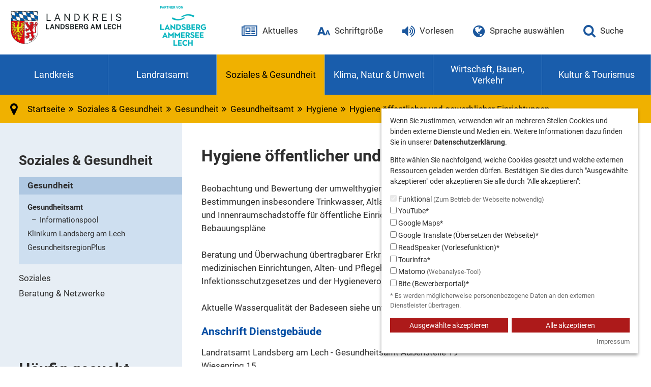

--- FILE ---
content_type: text/html; charset=utf-8
request_url: https://www.landkreis-landsberg.de/soziales-gesundheit/gesundheitsamt/?url=%2FGesundheit-Soziales%2FGesundheitsamt%2FGesundheitsamt.aspx%3Fview%3D~%2Fkxp%2Forgdata%2Fdefault%26orgid%3D288c0015-57be-4319-81d4-7a8442693419&cHash=d3a61ba8efd988ef84ab9ebfda7c8868
body_size: 16237
content:
<!DOCTYPE html>
<!--[if lt IE 7 ]> <html lang="de" class="no-js lt-ie9 lt-ie8 lt-ie7"> <![endif]-->
<!--[if IE 7 ]> <html lang="de" class="no-js ie7 lt-ie9 lt-ie8"> <![endif]-->
<!--[if IE 8 ]> <html lang="de" class="no-js ie8 lt-ie9"> <![endif]-->
<!--[if IE 9 ]> <html lang="de" class="no-js ie9"> <![endif]-->
<!--[if (gt IE 9)|!(IE)]><!--> <html lang="de" class="no-js"> <!--<![endif]-->
<head>

<meta charset="utf-8">
<!-- 
	This website is powered by TYPO3 - inspiring people to share!
	TYPO3 is a free open source Content Management Framework initially created by Kasper Skaarhoj and licensed under GNU/GPL.
	TYPO3 is copyright 1998-2026 of Kasper Skaarhoj. Extensions are copyright of their respective owners.
	Information and contribution at https://typo3.org/
-->


<link rel="icon" href="/_assets/79d147b358a6354a3d3514a0e9170eb7/Icons/favicon_landkreis.ico" type="image/vnd.microsoft.icon">
<title>Gesundheitsamt</title>
<meta name="generator" content="TYPO3 CMS">
<meta name="viewport" content="width=device-width, initial-scale=1">
<meta name="twitter:card" content="summary">
<meta name="google-site-verification" content="BoUBRAWZ27VEw-S1E8CSrKtvyzSdZhf9Q0OrN-LYR1s">
<meta name="publisher" content="Landratsamt Landsberg am Lech">

<link rel="stylesheet" href="/typo3temp/assets/compressed/merged-4a58bad7af2a5147f2e0c6ac1e5f8257-1372b29c5e208bb77806c4bb8b6c8d0d.css.gz?1768997549" media="all">

<link rel="stylesheet" href="/typo3temp/assets/compressed/merged-43b49b7805b57cbae38babf302497809-7526ff368748f047c644faed2325d083.css.gz?1768997550" media="all">



<script>
/*<![CDATA[*/
var TYPO3 = Object.assign(TYPO3 || {}, Object.fromEntries(Object.entries({"lang":{"labelrouting.go":"Los","labelrouting.go.google":"Nutze Google","labelrouting.labelstart":"Wegbeschreibung","labelrouting.placeholder":"Startadresse","labelrouting.failed":"Die Strecke kann nicht berechnet werden zu:","labelrouting.distance":"Entfernung in Km:","labelrouting.traveltime":"Fahrzeit in Minuten:","js.abavo_calendar.click-for-more-info":"Klicken f\u00fcr weitere Informationen","pauseslider":"Slider pausieren","playslider":"Slider abspielen","js.generic.error":"Ein Fehler ist aufgetreten!","js.magnificpopup.tClose":"Schlie\u00dfen (Esc)","js.magnificpopup.tLoading":"Wird geladen...","js.magnificpopup.gallery.tPrev":"Zur\u00fcck","js.magnificpopup.gallery.tNext":"Vor","js.magnificpopup.gallery.tCounter":"%curr% von %total%","js.abavolbmessage.ok":"Ok","js.abavolbmessage.cancel":"Abbrechen"}}).filter((entry) => !['__proto__', 'prototype', 'constructor'].includes(entry[0]))));
/*]]>*/
</script>
<script src="/typo3temp/assets/compressed/merged-f3d4848bc4f7c3d4befdfed33fc55b07-92ee4936532c016982d7c793f1074d66.js.gz?1768997549"></script>

<script src="/typo3temp/assets/compressed/merged-8fd31bc0e72f5d59a4f8da568dddbc74-6a0d02d7ece5eb603059bcedef431f6f.js.gz?1768997550"></script>



<script type="text/javascript">var areatitle ='Landkreis\u0020Landsberg\u0020am\u0020Lech';</script><script data-cookieoptin-group="youtube" data-src="/_assets/79d147b358a6354a3d3514a0e9170eb7/JavaScript/youtube.js"></script><link rel="alternate" type="application/rss+xml" title="RSS 2.0" href="http://www.landkreis-landsberg.de/aktuelles/pressemitteilungen/feed.rss" />
<!-- Matomo -->

    <script>
        var _paq = window._paq = window._paq || [];
        /* tracker methods like "setCustomDimension" should be called before "trackPageView" */
        _paq.push(['requireConsent']);
        _paq.push(['trackPageView']);
        _paq.push(['enableLinkTracking']);
        (function() {
            var u="//matomo.landkreis-landsberg.de/";
            _paq.push(['setTrackerUrl', u+'matomo.php']);
            _paq.push(['setSiteId', '1']);
            var d=document, g=d.createElement('script'), s=d.getElementsByTagName('script')[0];
            g.async=true; g.src=u+'matomo.js'; s.parentNode.insertBefore(g,s);
        })();
    </script>

<!-- End Matomo Code -->


<link rel="canonical" href="https://www.landkreis-landsberg.de/soziales-gesundheit/gesundheitsamt/"/>

</head>
<body class="area-landkreis">

<div id="page" class="template-main ">
    
<ul id="jumpmenu" class="print-hide" role="menu">
    <li class="reset-list-styles" role="menuitem">
        <a class="reset-anchor-styles" href="#contentarea" title="Direkt zum Inhalt">Direkt zum Inhalt</a>
    </li>
    <li class="reset-list-styles" role="menuitem">
        <a href="/suche/" target="_self" title="Direkt zur Suche" class="reset-anchor-styles">Direkt zur Suche</a>
    </li>
    <li class="reset-list-styles hide-on-mqnavigations" role="menuitem">
        <a class="reset-anchor-styles js-focusinnercontent" href="#mainnav" title="Direkt zur Hauptnavigation">Direkt zur Hauptnavigation</a>
    </li>
    <li class="reset-list-styles show-on-mqnavigations" role="menuitem">
        <a class="reset-anchor-styles js-open-mmenu" href="javascript:void(0);" title="Direkt zur Hauptnavigation">Direkt zur Hauptnavigation</a>
    </li>
    
        <li class="reset-list-styles hide-on-mqnavigations" role="menuitem">
            <a class="reset-anchor-styles js-focusinnercontent" href="#subnav" title="Direkt zur Unternavigation">Direkt zur Unternavigation</a>
        </li>
    
    <li class="reset-list-styles hide-on-mqnavigations" role="menuitem">
        <a class="reset-anchor-styles js-focusinnercontent" href="#metanav" title="Direkt zur Servicenavigation">Direkt zur Servicenavigation</a>
    </li>
    <li class="reset-list-styles" role="menuitem">
        <a class="reset-anchor-styles" href="#footercontent" title="Direkt zur Kontaktaufnahme">Direkt zur Kontaktaufnahme</a>
    </li>
    <li class="reset-list-styles" role="menuitem">
        <a class="reset-anchor-styles js-openandfocuscookiehint" href="javascript:void(0);" title="Direkt zu den Cookie-Einstellungen">Direkt zu den Cookie-Einstellungen</a>
    </li>
</ul>


    <header id="header">
        <div id="logobar">
            <div class="pagewidth">
                <div class="align-justify-logobar">
                    <div class="col left">
                        <div class="logo">
                            <a class="logo__main" href="/aktuelles/">
                                <img alt="Logo: Landkreis Landsberg am Lech - zur Startseite" src="/_assets/79d147b358a6354a3d3514a0e9170eb7/Images/wappen-lra-ll.svg" width="230" height="64" />
                            </a>
                            <a href="https://www.landsberg-ammersee-lech.de" target="_blank" rel="noreferrer" class="logo__regionen">
                                
                                <img srcset="/typo3temp/assets/_processed_/2/c/csm_logo_regionenmarke_partner_8f77614907.png 90w, /typo3temp/assets/_processed_/2/c/csm_logo_regionenmarke_partner_84988ec38e.png 180w" sizes="90px" class="logo__regionen__colored" alt="Logo: Landsberg Ammersee Lech" src="/typo3temp/assets/_processed_/2/c/csm_logo_regionenmarke_partner_f060e19e61.png" width="150" height="129" />
                                
                                <img srcset="/typo3temp/assets/_processed_/c/5/csm_logo_regionenmarke_partner_white_41b287ea30.png 50w, /typo3temp/assets/_processed_/c/5/csm_logo_regionenmarke_partner_white_5f954a873c.png 60w, /typo3temp/assets/_processed_/c/5/csm_logo_regionenmarke_partner_white_5d479c091e.png 90w, /typo3temp/assets/_processed_/c/5/csm_logo_regionenmarke_partner_white_eeee57d300.png 120w, /typo3temp/assets/_processed_/c/5/csm_logo_regionenmarke_partner_white_ed842d3c45.png 180w" sizes="90px" class="logo__regionen__white" alt="Logo: Landsberg Ammersee Lech" src="/typo3temp/assets/_processed_/c/5/csm_logo_regionenmarke_partner_white_30d695b05d.png" width="150" height="129" />
                            </a>
                        </div>
                    </div>
                    <div class="col right print-hide" id="metanav">
                        
                            <div class="logobar__col logobar__col--news">
                                
                                    
                                        <a title="Aktuelles" href="/aktuelles/">
                                            <span class="logobar__col__icon fontello-icon-newspaper" aria-hidden="true"></span>
                                            <span class="logobar__col__text">Aktuelles</span>
                                        </a>
                                    
                                
                            </div>
                        
                        
                        
    
        <div class="logobar__col logobar__col--fontsize">
            <a title="Schriftgröße anpassen" target="lightbox" href="/schriftgroesse-aendern/">
                <span class="logobar__col__icon fontello-icon-fontsize" aria-hidden="true"></span>
                <span class="logobar__col__text">Schriftgröße</span>
            </a>
        </div>
    
    <div class="logobar__col logobar__col--readspeaker">
        <a href="javascript:void(0);" class="js-toggle-readspeaker" title="Vorlesen">
            <span class="logobar__col__icon fontello-icon-volume-up" aria-hidden="true"></span>
            <span class="logobar__col__text">Vorlesen</span>
        </a>
    </div>


                        <div class="logobar__col logobar__col--langselect">
                            <div id="google_translate_element">
                                <a href="javascript:void(0);" class="js-googletranslate-defaultlabel default-label" title="Seite übersetzen">
                                    <span class="logobar__col__icon fontello-icon-globe" aria-hidden="true"></span>
                                    <span class="logobar__col__text">Sprache auswählen</span>
                                </a>
                            </div>
                            <script type="text/javascript">
                                function googleTranslateElementInit() {
                                    new google.translate.TranslateElement({
                                        pageLanguage: 'de',
                                        includedLanguages: 'af,sq,ar,hy,jam,az,eu,bs,br,bg,ca,zh-CN,zh-TW,co,hr,cs,da,nl,en,et,fi,ka,de,el,ht,haw,iw,hi,hu,is,id,ga,it,ja,kn,kk,ko,ku,ckb,ky,lv,lt,lb,mk,ms,mt,mn,my,ne,no,ps,fa,pl,pt,rom,ro,ru,gd,sr,scn,sk,sl,so,es,su,sv,ty,th,bo,tr,uk,vi,cy,yi,crs',
                                        layout: google.translate.TranslateElement.InlineLayout.SIMPLE,
                                        autoDisplay: false
                                    }, 'google_translate_element');
                                }
                            </script>
                            <script type="text/javascript" src="//translate.google.com/translate_a/element.js?cb=googleTranslateElementInit"></script>
                        </div>
                        
                            <div class="logobar__col logobar__col--search">
                                <a title="Webseite durchsuchen" href="/suche/">
                                    <span class="logobar__col__icon fontello-icon-search" aria-hidden="true"></span>
                                    <span class="logobar__col__text">Suche</span>
                                </a>
                            </div>
                        
                        <div class="logobar__col logobar__col--respmenu" aria-hidden="true">
                            <a href="javascript:void(0);" class="js-open-respmenu print-hide">
                                <div class="logobar__col__icon fontello-icon-menu" aria-hidden="true"></div>
                                <span class="logobar__col__text">Menü</span>
                            </a>
                        </div>
                    </div>
                </div>
            </div>
        </div>
        <div id="mainnavbar" class=" print-hide">
            <nav id="mainnav" class="mainnav"><div role="menu"><a href="/landkreis/landkreiskarte-mit-kurzvorstellung/" target="_self" class="pid-155" role="menuitem">Landkreis</a><a href="/landratsamt/" target="_self" class="pid-154" role="menuitem">Landratsamt</a><a href="/soziales-gesundheit/" target="_self" class="pid-156 act" role="menuitem">Soziales & Gesundheit</a><a href="/natur-umwelt/" target="_self" class="pid-157" role="menuitem">Klima, Natur & Umwelt</a><a href="/wirtschaft-bauen-verkehr/" target="_self" class="pid-158" role="menuitem">Wirtschaft, Bauen, Verkehr</a><a href="/kultur-tourismus/" target="_self" class="pid-159" role="menuitem">Kultur & Tourismus</a></div></nav>
            
        </div>
    </header>
    <div id="contentarea">
        
            <nav id="breadcrumbbar" class="breadcrumb pid-156 print-hide"><div class="pagewidth"><span class="breadcrumb-icon fontello-icon-location" aria-hidden="true"></span><ol itemscope itemtype="http://schema.org/BreadcrumbList"><li itemprop="itemListElement" itemscope itemtype="http://schema.org/ListItem"><a href="/aktuelles/" target="_self"><span itemprop="name">Startseite</span></a><meta itemprop="position" content="1" /></li><li itemprop="itemListElement" itemscope itemtype="http://schema.org/ListItem"><span class="fontello-icon-angle-double-right" aria-hidden="true"></span><span itemprop="name"><a href="/soziales-gesundheit/" target="_self">Soziales & Gesundheit</a></span><meta itemprop="position" content="2" /></li><li itemprop="itemListElement" itemscope itemtype="http://schema.org/ListItem"><span class="fontello-icon-angle-double-right" aria-hidden="true"></span><span itemprop="name"><a href="/soziales-gesundheit/gesundheitsamt/" target="_self">Gesundheit</a></span><meta itemprop="position" content="3" /></li><li itemprop="itemListElement" itemscope itemtype="http://schema.org/ListItem"><span class="fontello-icon-angle-double-right" aria-hidden="true"></span>Gesundheitsamt<meta itemprop="position" content="4" /></li></ol></div></nav>
        
        <div class="pagewidth">
            
    <div class="contentcolumns">
        <div class="col main maincontentcolumns">
            <main class="maincontentcolumns__col maincontentcolumns__col--left maincontent" id="readercontent">
                
<div class="readspeaker print-hide">
    <div id="readspeaker_button1" class="readspeaker-wrap rs_skip rsbtn rs_preserve">
        <a rel="nofollow" class="rsbtn_play" accesskey="L" title="Um den Text anzuh&ouml;ren, verwenden Sie bitte ReadSpeaker" href="https://app-eu.readspeaker.com/cgi-bin/rsent?customerid=8548&lang=de_de&readid=readercontent&url=https%3A%2F%2Fwww.landkreis-landsberg.de%2Fsoziales-gesundheit%2Fgesundheitsamt%2F%3FcHash%3Dd3a61ba8efd988ef84ab9ebfda7c8868%26url%3D%252FGesundheit-Soziales%252FGesundheitsamt%252FGesundheitsamt.aspx%253Fview%253D~%252Fkxp%252Forgdata%252Fdefault%2526orgid%253D288c0015-57be-4319-81d4-7a8442693419">
            <span class="rsbtn_left rsimg rspart"><span class="rsbtn_text"><span>Vorlesen</span></span></span>
            <span class="rsbtn_right rsimg rsplay rspart"></span>
        </a>
    </div>
</div>
<script data-cookieoptin-group="readspeaker" data-cookieoptin-assetname="readspeakerapi" data-src="//cdn1.readspeaker.com/script/8548/webReader/webReader.js?pids=wr"></script>


                <!--TYPO3SEARCH_begin-->
                
                <div id="c586" class="ce-element frame frame-default frame-type-list frame-layout-0" >
    <div class="tx-abavokxp-pi1">
		<div class="GesundheitSozialesGesundheitsamtGesundheitsamtaspx">
        <form name="aspnetForm" method="post" action="/soziales-gesundheit/gesundheitsamt/?url=%2FGesundheit-Soziales%2FGesundheitsamt%2FGesundheitsamt.aspx%3Fview%3D~%2Fkxp%2Forgdata%2Fdefault%26orgid%3D288c0015-57be-4319-81d4-7a8442693419&cHash=d3a61ba8efd988ef84ab9ebfda7c8868" id="aspnetForm">
<div>
<input type="hidden" name="ctl00_kxScriptManager_TSM" id="ctl00_kxScriptManager_TSM" value="" />
<input type="hidden" name="__EVENTTARGET" id="__EVENTTARGET" value="" />
<input type="hidden" name="__EVENTARGUMENT" id="__EVENTARGUMENT" value="" />
<input type="hidden" name="__VIEWSTATE_KEY" id="__VIEWSTATE_KEY" value="VIEWSTATE_/Gesundheit-Soziales/Gesundheitsamt/Gesundheitsamt.aspx?view=~/kxp/orgdata/default&amp;orgid=288c0015-57be-4319-81d4-7a8442693419_639048444392450282" />
<input type="hidden" name="__VIEWSTATE" id="__VIEWSTATE" value="" />
</div>

<script type="text/javascript">
//<![CDATA[
var theForm = document.forms['aspnetForm'];
if (!theForm) {
    theForm = document.aspnetForm;
}
function __doPostBack(eventTarget, eventArgument) {
    if (!theForm.onsubmit || (theForm.onsubmit() != false)) {
        theForm.__EVENTTARGET.value = eventTarget;
        theForm.__EVENTARGUMENT.value = eventArgument;
        theForm.submit();
    }
}
//]]>
</script>


<script src="https://kxp.landkreis-landsberg.de//WebResource.axd?d=MeWVK6QyxUYAOvCMK9mQ4XuchwBh3_cIpPFogh1WPagR7xspMDKyFqb-w9Kh_NJmn8UxCc8Uo87msFjGJ7f8FI2l4VwM8O_utCBuBBWVvfE1&amp;t=638901845280000000" type="text/javascript"></script>


<script src="https://kxp.landkreis-landsberg.de//Telerik.Web.UI.WebResource.axd?_TSM_HiddenField_=ctl00_kxScriptManager_TSM&amp;compress=1&amp;_TSM_CombinedScripts_=%3b%3bSystem.Web.Extensions%2c+Version%3d4.0.0.0%2c+Culture%3dneutral%2c+PublicKeyToken%3d31bf3856ad364e35%3ade-DE%3a64455737-15dd-482f-b336-7074c5c53f91%3aea597d4b%3ab25378d2" type="text/javascript"></script>
    <script type="text/javascript">
//<![CDATA[
Sys.WebForms.PageRequestManager._initialize('ctl00$kxScriptManager', 'aspnetForm', [], [], [], 90, 'ctl00');
//]]>
</script>

    
    <!-- Kopfgrafiken -->

    <!-- Topnavigation -->

    <div id="wrapper">
        <div class="wrapper_tr">
            <!-- Hauptnavigation -->
            <!--NO_SEARCH_INDEX-->

            <!--/NO_SEARCH_INDEX-->
            <!-- Content -->
            <div id="content">
                <div id="htmlcontent">
                    <!--NO_SEARCH_INDEX-->
                    <div id="Breadcrumb">                        

                        <span id="ctl00_mySiteMapPath_SiteMapPath" class="parentlist"><span>
        <a id="ctl00_mySiteMapPath_SiteMapPath_ctl02_HyperLink2" title="Gesundheit &amp;amp; Soziales" href="/soziales-gesundheit/gesundheitsamt/?url=..%2F..%2FGesundheit-Soziales.aspx&cHash=85ab950e328a9c2769193ae74689fdf0">Gesundheit &amp; Soziales</a>
    </span><span>&gt;</span><span>
        <a id="ctl00_mySiteMapPath_SiteMapPath_ctl04_HyperLink2" title="Gesundheitsamt" href="/soziales-gesundheit/gesundheitsamt/?url=..%2FGesundheitsamt.aspx&cHash=c17212dd8e8a1797bdd8d99ce86cd421">Gesundheitsamt</a>
    </span><span>&gt;</span><span>
        <a id="ctl00_mySiteMapPath_SiteMapPath_ctl06_HyperLink2" title="Gesundheitsamt" href="/soziales-gesundheit/gesundheitsamt/?url=Gesundheitsamt.aspx&cHash=24a616ecfaf599c6aeaf85464f66d918">Gesundheitsamt</a>
    </span></span>

                    </div>
                    <!--/NO_SEARCH_INDEX-->
                    
    <div class="modul_elternliste orgdata_elternliste" xmlns:Helper="urn:ScriptHelper"><a href="/soziales-gesundheit/gesundheitsamt/?url=%2FGesundheit-Soziales%2FGesundheitsamt%2FGesundheitsamt.aspx%3Fview%3D~%2Fkxp%2Forgdata%2Fdefault%26orgid%3Dec5304fe-d5e1-4431-ac66-bb818c64cf11&cHash=3399b427a571dfc676f998e68b70783e">Gesundheit und Prävention</a> &gt; <a href="/soziales-gesundheit/gesundheitsamt/?url=%2FGesundheit-Soziales%2FGesundheitsamt%2FGesundheitsamt.aspx%3Fview%3D~%2Fkxp%2Forgdata%2Fdefault%26orgid%3D1a8f12ad-db58-45f3-904d-f50e1007ec05&cHash=975ea78c0eb84c8c8aefb04fec0131e2">Hygiene</a> &gt; <a href="/soziales-gesundheit/gesundheitsamt/?url=%2FGesundheit-Soziales%2FGesundheitsamt%2FGesundheitsamt.aspx%3Fview%3D~%2Fkxp%2Forgdata%2Fdefault%26orgid%3D288c0015-57be-4319-81d4-7a8442693419&cHash=d3a61ba8efd988ef84ab9ebfda7c8868">Hygiene öffentlicher und gewerblicher Einrichtungen</a></div><div class="modul_ueberschrift orgdata_ueberschrift" xmlns:Helper="urn:ScriptHelper"><img src="https://kxp.landkreis-landsberg.de//kxp/icon.aspx?type=AUF" alt="AUF" />Hygiene öffentlicher und gewerblicher Einrichtungen</div><div class="modul_beschreibung orgdata_beschreibung" xmlns:Helper="urn:ScriptHelper">Beobachtung und Bewertung der umwelthygienischen Verh&auml;ltnisse im Landkreis, Vollzug der gesetzlichen Bestimmungen insbesondere Trinkwasser, Altlasten, Badegew&auml;sser, Bestattungswesen und&nbsp;Innenraumschadstoffe f&uuml;r &ouml;ffentliche Einrichtungen, Stellungnahme zu Fl&auml;chennutzungspl&auml;ne und Bebauungspl&auml;ne<br /><br />Beratung und &Uuml;berwachung &uuml;bertragbarer Erkrankungen in &ouml;ffentlichen Einrichtungen, Krankenh&auml;usern, medizinischen Einrichtungen, Alten- und Pflegeheimen und Gemeinschaftseinrichtungen im Vollzug des Infektionsschutzgesetzes und der Hygieneverordnung <br /><br />Aktuelle Wasserqualit&auml;t der Badeseen siehe unten</div><div class="modul_anschrift orgdata_anschrift" xmlns:Helper="urn:ScriptHelper"><p class="anschrift_head">Anschrift Dienstgebäude</p><div><p class="anschrift_text"> Landratsamt Landsberg am Lech - Gesundheitsamt Außenstelle 19<br />Wiesenring 15 <br />86899 Landsberg am Lech<br />Telefon: 08191/129-1551<br />Fax: 08191/129-5205<br />E-Mail: <a href="&#x6D;&#x61;&#x69;&#x6C;&#x74;&#x6F;&#x3A;&#x47;&#x65;&#x73;&#x75;&#x6E;&#x64;&#x68;&#x65;&#x69;&#x74;&#x73;&#x61;&#x6D;&#x74;&#x40;&#x4C;&#x52;&#x41;&#x2D;&#x4C;&#x4C;&#x2E;&#x42;&#x61;&#x79;&#x65;&#x72;&#x6E;&#x2E;&#x64;&#x65;">&#x47;&#x65;&#x73;&#x75;&#x6E;&#x64;&#x68;&#x65;&#x69;&#x74;&#x73;&#x61;&#x6D;&#x74;&#x40;&#x4C;&#x52;&#x41;&#x2D;&#x4C;&#x4C;&#x2E;&#x42;&#x61;&#x79;&#x65;&#x72;&#x6E;&#x2E;&#x64;&#x65;</a><br />Internet: <a target="_blank" href="http://www.landratsamt-landsberg.de">www.landratsamt-landsberg.de</a></p><p class="anschrift_head">Postanschrift</p><p class="anschrift_text">Landratsamt Landsberg am Lech, Von Kühlmann-Str. 15, 86899 Landsberg am Lech</p></div></div><div class="modul_doxlist orgdata_doxlist" xmlns:Helper="urn:ScriptHelper"><div ID="modul_Formulare orgdata_Formulare"><p class="head">Formulare</p></div><ul><li style="list-style:none;background: url(https://kxp.landkreis-landsberg.de//kxp/images/linktype/link-INTER.gif) no-repeat;"><a target="_blank" href="https://kxp.landkreis-landsberg.de//Dox.aspx?docid=da2c3054-5c76-483c-b298-c745eb09bf9c&mode=direct&orgid=288c0015-57be-4319-81d4-7a8442693419">Gesundheitsamt - Meldeformular nach § 34 Abs. 6 Infektionsschutzgesetz (IfSG)</a><br /><span class="linkdescription">für Kindergemeinschaftseinrichtungen (Schulen, Kindergärten)</span></li></ul><div ID="modul_Merkblatt orgdata_Merkblatt"><p class="head">Merkblatt</p></div><ul><li style="list-style:none;background: url(https://kxp.landkreis-landsberg.de//kxp/images/linktype/link-pdf.gif) no-repeat;"><a target="_blank" href="https://kxp.landkreis-landsberg.de//Dox.aspx?docid=0ded186f-cfda-4128-8822-8e3b1218eed3&mode=direct&orgid=288c0015-57be-4319-81d4-7a8442693419">Routinemäßige Hygienemaßnahmen in der Kindertagespflege</a><br /><span class="linkdescription">Stand 08/2023</span></li></ul><div ID="modul_allgemeiner Hyperlink orgdata_allgemeiner Hyperlink"><p class="head">allgemeiner Hyperlink</p></div><ul><li style="list-style:none;background: url(https://kxp.landkreis-landsberg.de//kxp/images/linktype/link-INTER.gif) no-repeat;"><a target="_blank" href="https://kxp.landkreis-landsberg.de//Dox.aspx?docid=604b7146-6a0c-440f-9db5-63c608711a09&mode=direct&orgid=288c0015-57be-4319-81d4-7a8442693419">Badeseen Wasserqualität</a><br /><span class="linkdescription">Aktuelle Werte der Badesseen im Landkreis Landsberg am Lech</span></li></ul></div>

                </div>
            </div>

                <!--NO_SEARCH_INDEX-->
                
                
                
                <!--/NO_SEARCH_INDEX-->


                <!--NO_SEARCH_INDEX-->
                
                <!--/NO_SEARCH_INDEX-->

        </div>
    </div>
    <input type="hidden" name="id" value="178"/><input type="hidden" name="url" value="/Gesundheit-Soziales/Gesundheitsamt/Gesundheitsamt.aspx?view=~/kxp/orgdata/default&orgid=288c0015-57be-4319-81d4-7a8442693419"/></form>
</div>
	</div>
	

</div>
                
                <!--TYPO3SEARCH_end-->
            </main>
            <aside class="maincontentcolumns__col maincontentcolumns__col--right">
                
                    <div class="sidebox sidebox--searchbox sidebox--default">
                        <div class="ce-element frame frame-default frame-layout-sidebox--default">
                            <h4>Suche</h4>
                            


        
<div class="tx_solr container">
	<div class="row">
		<div class="col-md-12">
			
	
	<div class="tx-solr-search-form">
		<form method="get" class="searchbox search-form" id="tx-solr-search-form-pi-results" action="/suche/" data-suggest="/suche/solr_suggest.html" data-suggest-header="Top Treffer" accept-charset="utf-8">
			

			

			<input placeholder="Suchbegriff eingeben" type="text" class="tx-solr-q js-solr-q tx-solr-suggest form-control" name="tx_solr[q]" value="" />

			<button class="btn btn-default tx-solr-submit" type="submit">
				
						<span class="fontello-icon-search" aria-hidden="true"></span>
					
			</button>
		</form>
	</div>



		</div>
	</div>
</div>
    


                        </div>
                    </div>
                
                <div class="sidebox 232 ctype-textmedia listtype-"><div id="c9754" class="ce-element frame frame-default frame-type-textmedia frame-layout-232" ><div class="ce-textpic ce-left ce-above"><div class="ce-bodytext"><p><strong><a href="https://www.stmgp.bayern.de/vorsorge/coronavirus/haeufig-gestellte-fragen/" target="_blank" rel="noreferrer">Fragen &amp; Antworten zu Corona</a></strong></p></div></div></div></div><div class="sidebox 232 ctype-textmedia listtype-"><div id="c9749" class="ce-element frame frame-default frame-type-textmedia frame-layout-232" ><h4 class="">
				Gesundheit und Prävention
			</h4><div class="ce-textpic ce-left ce-below"><div class="ce-bodytext"><p><a href="/soziales-gesundheit/gesundheitsamt/belehrung-43-ifsg/" target="_self" class="pfeil">Gesundheitszeugnis<br /> (Belehrung nach §42/43 IfSG)</a></p><p><a href="https://www.kindergesundheit-info.de/themen/" target="_blank" class="pfeil" title="Externe Internetseite wird in einem neuen Fenster geöffnet" rel="noreferrer">Kinder- und Jugendgesundheit</a></p><p><a href="https://www.landkreis-landsberg.de/soziales-gesundheit/psychosoziales-netzwerk/arbeitskreis-sucht/die-mitglieder-des-arbeitskreises/gesundheit-und-praevention-mobidig-suchtpraevention-fuer-schulen/" target="_blank" class="pfeil" title="Externe Internetseite wird in einem neuen Fenster geöffnet">MOBI-DIG</a></p></div><div class="content-images border-0 align-10 caption-align- "><div class="content-image"><figure class="content-image-wrap" style="width: 110px;"><div class="img-wrap"><a href="https://www.landkreis-landsberg.de/soziales-gesundheit/psychosoziales-netzwerk/arbeitskreis-sucht/die-mitglieder-des-arbeitskreises/gesundheit-und-praevention-mobidig-suchtpraevention-fuer-schulen/" target="_blank"><img width="110" height="112" src="/fileadmin/_processed_/f/2/csm_Titel_MobiDIG_86b04ca072.jpg" srcset="/fileadmin/_processed_/f/2/csm_Titel_MobiDIG_86b04ca072.jpg 110w,/fileadmin/_processed_/f/2/csm_Titel_MobiDIG_86b04ca072.jpg 110w,/fileadmin/_processed_/f/2/csm_Titel_MobiDIG_922891647b.jpg 220w" sizes="(max-width: 110px) 100vw, 110px"   alt="Logo MobiDIG" ></a></div></figure></div></div></div></div></div><div class="sidebox sidebox--default ctype-textmedia listtype-"><div id="c3281" class="ce-element frame frame-default frame-type-textmedia frame-layout-0" ><div class="ce-textpic ce-left ce-below"><div class="ce-bodytext"><p><a href="http://www.landsberger-eltern-abc.de" target="_blank" class="pfeil" rel="noreferrer">Eltern-ABC</a></p></div><div class="content-images border-0 align-10 caption-align- "><div class="content-image"><figure class="content-image-wrap" style="width: 189px;"><div class="img-wrap"><a href="https://landsberger-eltern-abc.de/" target="_blank" rel="noreferrer" title="banner elternabc"><img width="189" height="69" src="/fileadmin/upload/landratsamt/bilder/Gesundheit_und_Soziales/Rechte_Spalte/banner_elternabc.gif" srcset="/fileadmin/upload/landratsamt/bilder/Gesundheit_und_Soziales/Rechte_Spalte/banner_elternabc.gif 189w,/fileadmin/upload/landratsamt/bilder/Gesundheit_und_Soziales/Rechte_Spalte/banner_elternabc.gif 189w,/fileadmin/_processed_/3/0/csm_banner_elternabc_e75302bacc.gif 189w" sizes="(max-width: 189px) 100vw, 189px"   alt="banner elternabc" ></a></div></figure></div></div></div></div></div><div class="sidebox 232 ctype-textmedia listtype-"><div id="c9748" class="ce-element frame frame-default frame-type-textmedia frame-layout-232" ><div class="ce-textpic ce-left ce-below"><div class="ce-bodytext"><p><a href="/soziales-gesundheit/gesundheitsamt/eu-badegewaesser/" target="_self" class="pfeil">EU-Badegewässer</a></p></div></div></div></div><div class="sidebox 232 ctype-textmedia listtype-"><div id="c12321" class="ce-element frame frame-default frame-type-textmedia frame-layout-232" ><div class="ce-textpic ce-left ce-below"><div class="ce-bodytext"><p><strong><a href="https://www.stmgp.bayern.de/vorsorge/coronavirus/haeufig-gestellte-fragen/" target="_blank" class="pfeil" rel="noreferrer">Fragen &amp; Antworten zu Corona</a></strong></p></div></div></div></div>
            </aside>
        </div>
        <aside class="col left">
			
				<nav id="subnav" class="sidebox subnav print-hide"><h4>Soziales & Gesundheit</h4><ul role="menu"><li role="menuitem" class="act sub"><a href="/soziales-gesundheit/gesundheitsamt/" target="_self">Gesundheit</a><ul role="menu"><li role="menuitem" class="act sub"><a href="/soziales-gesundheit/gesundheitsamt/" target="_self">Gesundheitsamt</a><ul role="menu"><li role="menuitem"><a href="/soziales-gesundheit/gesundheitsamt/informationspool/" target="_self">Informationspool</a></li></ul></li><li role="menuitem"><a href="http://www.klinikum-landsberg.de" target="_blank" rel="noreferrer">Klinikum Landsberg am Lech</a></li><li role="menuitem"><a href="https://www.gesundheitsregionplus-landsberg.de/" target="_blank" rel="noreferrer">GesundheitsregionPlus</a></li></ul></li><li role="menuitem" class="sub"><a href="/soziales-gesundheit/jugend-und-familie/" target="_self">Soziales</a></li><li role="menuitem" class="sub"><a href="/soziales-gesundheit/beratung-netzwerke/" target="_self">Beratung & Netzwerke</a></li></ul></nav>
			
            <div class="sidebox 231 ctype-textmedia listtype-"><div id="c33" class="ce-element frame frame-default frame-type-textmedia frame-layout-231" ><h3 class="">
				Häufig gesucht
			</h3><div class="ce-textpic ce-left ce-below"><div class="ce-bodytext"><ul><li><a href="https://www.buergerservice-portal.de/bayern/lkrlandsberglech/" target="_blank" title="Externe Internetseite wird in einem neuen Fenster geöffnet" rel="noreferrer"><strong>Bürgerserviceportal</strong></a></li><li><a href="https://www.landkreis-landsberg.de/wirtschaft-bauen-verkehr/kfz-zulassungsstelle/?url=%2FWirtschaft%2CBauen%2CVerkehr%2FZulassungsstelle%2FZulassungsstelle-ZulassungundAuskuenfte.aspx%3Fview%3D~%2Fkxp%2Forgdata%2Fdefault%26orgid%3Dc834787e-8845-48d8-87ca-2967c3fff835&amp;cHash=ffb516da3f6754cded89190dcd568e3d" target="_blank" title="Externe Internetseite wird in einem neuen Fenster geöffnet"><strong>iKfz - KFZ-Zulassung online</strong></a></li><li><a href="/aktuelles/karriere/" target="_self"><strong>Karriere</strong></a></li></ul></div></div></div></div><div class="sidebox 231 ctype-textmedia listtype-"><div id="c9881" class="ce-element frame frame-default frame-type-textmedia frame-layout-231" ><h3 class="">
				Wissenswertes
			</h3><div class="ce-textpic ce-center ce-above"><div class="ce-bodytext"><ul><li><a href="/elektronischer-widerspruch/#c2222" target="_self" class="internal-link"><strong>Elektronischer Widerspruch</strong></a></li></ul></div></div></div></div>
        </aside>
    </div>

        </div>
    </div>
    <footer id="footer">
        <div id="footercontent"><div class="pagewidth"><div class="footercontents"><div class="footercontent__entry">
<div id="c1208" class="ce-element frame frame-default frame-type-textmedia frame-layout-0" ><h4 class="">
				Kontaktdaten
			</h4><div class="ce-textpic ce-center ce-above"><div class="ce-bodytext"><p>Landratsamt Landsberg<br />Von-Kühlmann-Straße 15<br />86899 Landsberg am Lech</p><p>Telefon:<strong></strong>08191/129-0<br />Fax: 08191/129-1011<br /><a href="#" data-mailto-token="ocknvq,RquvuvgnngBNTC/NN0Dcagtp0fg" data-mailto-vector="2" class="mail" title="Öffnet neues Fenster um E-Mail zu versenden">E-Mail-Kontakt</a></p></div></div></div>

</div><div class="footercontent__entry">
<div id="c5" class="ce-element frame frame-default frame-type-textmedia frame-layout-0" ><h4 class="">
				Öffnungszeiten LRA
			</h4><div class="ce-textpic ce-center ce-above"><div class="ce-bodytext"><p>Montag bis&nbsp;Freitag 8.00 - 12.00 Uhr<br /> Dienstag 14.00 - 16.00 Uhr<br /> Donnerstag 14.00 - 18.00 Uhr<br /> und nach Terminvereinbarung</p><p><a href="/wirtschaft-bauen-verkehr/kfz-zulassungsstelle/" target="_self" class="internal-link">Öffnungszeiten Zulassungsstelle</a><br /><a href="/wirtschaft-bauen-verkehr/fuehrerscheinstelle/" target="_self" class="internal-link">Öffnungszeiten Führerscheinstelle</a></p></div></div></div>

</div><div class="footercontent__entry">
<div id="c1204" class="ce-element frame frame-default frame-type-textmedia frame-layout-0" ><div class="ce-textpic ce-right ce-intext ce-nowrap"><div class="ce-bodytext"><h4 class="">
				Bankverbindungen
			</h4><p><a href="/landratsamt/anschriften-oeffnungszeiten-anfahrt-bankverbindungen-1/" target="_self">Sparkasse Landsberg-Dießen</a><br /><a href="/landratsamt/anschriften-oeffnungszeiten-anfahrt-bankverbindungen-1/" target="_self">VR-Bank Landsberg-Ammersee eG</a></p></div></div></div>

</div><div class="footercontent__entry">
<div id="c10038" class="ce-element frame frame-default frame-type-textmedia frame-layout-0" ><div class="ce-textpic ce-right ce-intext ce-nowrap"><div class="ce-bodytext"><h4 class="">
				Anfahrt & Anschriften
			</h4><p><a href="/landratsamt/anfahrt-parken-hauptgebaeude/" target="_self" class="internal-link">Stadtplan mit Parkmöglichkeiten</a><br /><a href="/landratsamt/hauptgebaeude-und-aussenstellen-anschriften-/-oeffnungszeiten-/-anfahrt/" target="_self" class="internal-link">Anschriften</a></p></div></div></div>

</div><div class="footercontent__entry">
<div id="c2470" class="ce-element frame frame-default frame-type-textmedia frame-layout-0" ><h4 class="">
				Hinweis
			</h4><div class="ce-textpic ce-left ce-intext"><div class="content-images border-0 align-18 caption-align- "><div class="content-image"><figure class="content-image-wrap" style="width: 75px;"><div class="img-wrap"><img width="75" height="75" src="/fileadmin/_processed_/9/f/csm_Hunde_Verbotsschild_01_aa138de643.png" srcset="/fileadmin/_processed_/9/f/csm_Hunde_Verbotsschild_01_aa138de643.png 75w,/fileadmin/_processed_/9/f/csm_Hunde_Verbotsschild_01_aa138de643.png 75w,/fileadmin/_processed_/9/f/csm_Hunde_Verbotsschild_01_66c5af8ae0.png 150w" sizes="(max-width: 75px) 100vw, 75px"   alt="Hunde_Verbot" ></div></figure></div></div><div class="ce-bodytext"><p>Bitte beachten Sie, dass das Mitbringen von Tieren ins Landratsamt Landsberg am Lech NICHT gestattet ist.</p></div></div></div>

</div></div></div></div>
        <nav id="footermenu" class="print-hide">
            <div class="pagewidth">
                <div class="align-justify">
                    <div class="col left"><ul role="menu"><li role="menuitem"><a href="/aktuelles/" target="_self">Startseite</a></li><li role="menuitem"><a href="/sitemap/" target="_self">Sitemap</a></li><li role="menuitem"><a href="/datenschutzerklaerung/" target="_self">Datenschutzerklärung</a></li><li role="menuitem"><a href="/datenschutzerklaerung/" target="_self">Datenschutzeinstellungen</a></li><li role="menuitem"><a href="/erklaerung-zur-barrierefreiheit/" target="_self">Erklärung zur Barrierefreiheit</a></li><li role="menuitem"><a href="/impressum/" target="_self">Impressum</a></li></ul></div>
                    <div class="col right"><ul role="menu"><li role="menuitem" class="instagram"><a href="https://www.instagram.com/landkreis.landsberg/?hl=de" target="_blank" rel="noreferrer"><span class="fontello-icon-instagram" aria-hidden="true"></span>Instagram</a></li><li role="menuitem" class="facebook"><a href="https://www.facebook.com/landkreislandsbergamlech/" target="_blank" rel="noreferrer"><span class="fontello-icon-facebook" aria-hidden="true"></span>Facebook</a></li><li role="menuitem" class="rssfeed"><a href="http://www.landkreis-landsberg.de/aktuelles/pressemitteilungen/feed.rss" target="_self"><span class="fontello-icon-rss" aria-hidden="true"></span>RSS-Feed</a></li></ul></div>
                </div>
            </div>
        </nav>
    </footer>
    <div id="totop" aria-hidden="true" class="print-hide"><a href="#page" title="nach oben"><span class="fontello-icon-up-open" aria-hidden="true"></span></a></div>
    <div id="loadingoverlay" class="loadingoverlay print-hide" aria-hidden="true"><span class="fontello-icon-spin3 animate-spin" aria-hidden="true"></span></div>
</div>
<nav id="respmenu" class="print-hide" aria-hidden="true"><ul role="menu"><li class="pid-root pid-8" role="menuitem"><a href="/aktuelles/" target="_self">Aktuelles</a><ul role="menu" data-rootpid="8"><li role="menuitem"><a href="/aktuelles/pressemitteilungen/" target="_self">Pressemitteilungen</a></li><li role="menuitem"><a href="/aktuelles/termine/" target="_self">Termine</a></li><li role="menuitem"><a href="https://buergerinfo-kreis-ll.digitalfabrix.de/info.asp" target="_blank" rel="noreferrer">Kreistag & Politik</a></li><li role="menuitem"><a href="https://ratsinfo-kreis-ll.digitalfabrix.de" target="_blank" rel="noreferrer">Ratsinformationssystem</a></li><li role="menuitem"><a href="/aktuelles/karriere/" target="_self">Karriere</a><ul role="menu" data-rootpid="8"><li role="menuitem"><a href="/aktuelles/karriere/stellenanzeigen/" target="_self">Stellenanzeigen</a></li><li role="menuitem"><a href="/aktuelles/karriere/ausbildung-studium/" target="_self">Ausbildung & Studium</a><ul role="menu" data-rootpid="8"><li role="menuitem"><a href="/aktuelles/karriere/ausbildung-studium/verwaltungsfachangestellte/" target="_self">Verwaltungsfachangestellte</a></li><li role="menuitem"><a href="/aktuelles/karriere/ausbildung-studium/fachangestellte-baederbetriebe/" target="_self">Fachangestellte Bäderbetriebe</a></li><li role="menuitem"><a href="/aktuelles/karriere/ausbildung-studium/gaertner/in/" target="_self">Gärtner/in</a></li><li role="menuitem"><a href="/aktuelles/karriere/ausbildung-studium/strassenwaerter/in/" target="_self">Straßenwärter/in</a></li><li role="menuitem"><a href="/aktuelles/karriere/ausbildung-studium/verwaltungswirt/in/" target="_self">Verwaltungswirt/in</a></li><li role="menuitem"><a href="/aktuelles/karriere/ausbildung-studium/diplom-verwaltungswirt/in-fh/" target="_self">Diplom-Verwaltungswirt/in (FH)</a></li></ul></li><li role="menuitem"><a href="/aktuelles/karriere/praktikum/" target="_self">Praktikum</a></li><li role="menuitem"><a href="/aktuelles/karriere/unsere-benefits/" target="_self">Unsere Benefits</a></li></ul></li><li role="menuitem"><a href="/aktuelles/amtsblatt/" target="_self">Amtsblatt</a></li><li role="menuitem"><a href="https://www.landsberg-kaufering-erinnern.de/" target="_blank" rel="noreferrer">Landsberg - Kaufering - erinnern</a></li><li role="menuitem"><a href="/infos-pfc-schaden-fliegerhorst-penzing/" target="_self">PFAS im Umfeld des Fliegerhorstes Penzing</a></li><li role="menuitem"><a href="/aktuelles/mein-landkreis-/-neu/" target="_blank">Mein Landkreis / Zeitung</a></li><li role="menuitem"><a href="/aktuelles/amtliche-bekanntmachung/" target="_self">Amtliche Bekanntmachung</a></li><li role="menuitem"><a href="/aktuelles/ausschreibungen/" target="_self">Ausschreibungen</a></li><li role="menuitem"><a href="/versammlungen/" target="_self">Versammlungen</a></li></ul></li><li class="pid-root pid-155" role="menuitem"><span>Landkreis</span><ul role="menu" data-rootpid="155"><li role="menuitem"><a href="/landkreis/landkreiskarte-mit-kurzvorstellung/" target="_self">Landkreiskarte mit Kurzvorstellung</a></li><li role="menuitem"><a href="/landkreis/zahlen-daten/" target="_self">Zahlen, Daten</a></li><li role="menuitem"><a href="/landkreis/grusswort-des-landrates/" target="_self">Grußwort des Landrates</a></li><li role="menuitem"><a href="https://buergerinfo-kreis-ll.digitalfabrix.de/info.asp" target="_blank" rel="noreferrer">Kreistag & Politik</a></li><li role="menuitem"><a href="https://ratsinfo-kreis-ll.digitalfabrix.de" target="_blank" rel="noreferrer">Ratsinformationssystem</a></li><li role="menuitem"><a href="/landkreis/stadt-maerkte-gemeinden/" target="_self">Stadt, Märkte & Gemeinden</a></li><li role="menuitem"><span>Geschichte</span><ul role="menu" data-rootpid="155"><li role="menuitem"><span>Geschichte LKR</span><ul role="menu" data-rootpid="155"><li role="menuitem"><a href="/landkreis/geschichte/geschichte-lkr/geschichte-teil-1/" target="_self">Geschichte - Teil 1</a></li><li role="menuitem"><a href="/landkreis/geschichte/geschichte-lkr/geschichte-teil-2/" target="_self">Geschichte - Teil 2</a></li><li role="menuitem"><a href="/landkreis/geschichte/geschichte-lkr/geschichte-teil-3/" target="_self">Geschichte - Teil 3</a></li><li role="menuitem"><a href="/landkreis/geschichte/geschichte-lkr/geschichte-teil-4/" target="_self">Geschichte - Teil 4</a></li></ul></li><li role="menuitem"><a href="/landkreis/geschichte/wappen/" target="_self">Wappen</a></li></ul></li><li role="menuitem"><a href="http://www.keb-landkreis-landsberg.de" target="_blank">Ehrenamt</a></li><li role="menuitem"><a href="/landkreis/schulen/" target="_self">Schulen</a></li><li role="menuitem"><a href="/landkreis/staatliches-schulamt/" target="_self">Staatliches Schulamt</a><ul role="menu" data-rootpid="155"><li role="menuitem"><a href="/landkreis/staatliches-schulamt/ueber-uns/" target="_self">Über uns</a></li><li role="menuitem"><a href="/landkreis/staatliches-schulamt/unser-leitbild/" target="_self">Unser Leitbild</a></li><li role="menuitem"><a href="/landkreis/staatliches-schulamt/grund-und-mittelschulen/" target="_self">Grund- und Mittelschulen</a></li><li role="menuitem"><a href="/landkreis/staatliches-schulamt/inklusionsberatung-im-landkreis/" target="_self">Inklusion im Landkreis</a></li><li role="menuitem"><a href="/landkreis/staatliches-schulamt/kontakte-schulberatung-/-beratung/" target="_self">Kontakte Schulberatung / Beratung</a><ul role="menu" data-rootpid="155"><li role="menuitem"><a href="/landkreis/staatliches-schulamt/kontakte-schulberatung-/-beratung/beratungslehrer/innen-an-grundschule/mittelschule/" target="_self">Beratungslehrer/innen an Grundschule/Mittelschule</a></li><li role="menuitem"><a href="/landkreis/staatliches-schulamt/kontakte-schulberatung-/-beratung/staatliche-schulpsychologen/innen-an-grundschule/mittelschule/" target="_self">Staatliche Schulpsychologen/innen an Grundschule/Mittelschule</a></li><li role="menuitem"><a href="/landkreis/staatliches-schulamt/kontakte-schulberatung-/-beratung/msd-beratungslehrer/innen-und-schulpsychologen/innen-an-foerderschulen/" target="_self">MSD, Beratungslehrer/innen und Schulpsychologen/innen an Förderschulen</a></li><li role="menuitem"><a href="/landkreis/staatliches-schulamt/kontakte-schulberatung-/-beratung/beratungslehrer/innen-und-schulpsychologe/innen-an-realschulen-gymnasien-und-beruflichen-schulen/" target="_self">Beratungslehrer/innen und Schulpsychologe/innen an Realschulen, Gymnasien und beruflichen Schulen</a></li><li role="menuitem"><a href="/landkreis/staatliches-schulamt/kontakte-schulberatung-/-beratung/uebertrittsberatung-grundschule/" target="_self">Übertrittsberatung Grundschule</a></li><li role="menuitem"><a href="/landkreis/staatliches-schulamt/kontakte-schulberatung-/-beratung/staatl-schulberatungsstelle-fuer-oberbayern-west/" target="_self">Staatl. Schulberatungsstelle für Oberbayern-West</a></li><li role="menuitem"><a href="/landkreis/staatliches-schulamt/kontakte-schulberatung-/-beratung/weitere-beratungsstellen/" target="_self">Weitere Beratungsstellen</a></li></ul></li><li role="menuitem"><a href="/landkreis/staatliches-schulamt/fachberatungen-und-ansprechpartner/" target="_self">Fachberatungen und Ansprechpartner</a></li><li role="menuitem"><a href="/landkreis/staatliches-schulamt/fortbildung/" target="_self">Fortbildung</a></li><li role="menuitem"><a href="/landkreis/staatliches-schulamt/lehrerinnen-gesucht/" target="_self">Pädagogisches (Lehr-)Personal gesucht</a></li><li role="menuitem"><a href="/landkreis/staatliches-schulamt/personalvertretung-oertlicher-personalrat/" target="_self">Personalvertretung - örtlicher Personalrat</a></li><li role="menuitem"><a href="/landkreis/staatliches-schulamt/lehrplanplus/" target="_self">LehrplanPLUS</a></li><li role="menuitem"><a href="/landkreis/staatliches-schulamt/datenschutz/" target="_self">Datenschutz</a></li></ul></li><li role="menuitem"><a href="/landkreis/sport/" target="_self">Sport</a></li><li role="menuitem"><a href="/landkreis/seniorenheime/" target="_self">Seniorenheime</a></li><li role="menuitem"><a href="/landkreis/wohnen-fuer-menschen-mit-behinderung/" target="_self">Wohnen für Menschen mit Behinderung</a></li><li role="menuitem"><a href="/kultur-1/kreisheimatpflege/" target="_self">Kreisheimatpflege</a></li><li role="menuitem"><a href="/landkreis/kirchen-kapellen/" target="_self">Kirchen & Kapellen</a></li><li role="menuitem"><a href="http://www.kfv-landsberg.net" target="_blank" rel="noreferrer">Kreisbrandinspektion</a></li><li role="menuitem"><a href="/landkreis/finanzhilfen/" target="_self">Finanzhilfen</a></li><li role="menuitem"><a href="/landkreis/antje-egerland-fonds/" target="_self">Antje-Egerland Fonds</a></li></ul></li><li class="pid-root pid-154" role="menuitem"><a href="/landratsamt/" target="_self">Landratsamt</a><ul role="menu" data-rootpid="154"><li role="menuitem"><a href="/landratsamt/was-erledige-ich-wo/" target="_self">Was erledige ich wo?</a></li><li role="menuitem"><a href="/landratsamt/organisationsuebersicht/" target="_self">Organisationsübersicht</a></li><li role="menuitem"><a href="/landratsamt/hauptgebaeude-und-aussenstellen-anschriften-/-oeffnungszeiten-/-anfahrt/" target="_self">Anschriften / Öffnungszeiten / Anfahrt</a></li><li role="menuitem"><a href="/landratsamt/anschriften-oeffnungszeiten-anfahrt-bankverbindungen-1/" target="_self">Bankverbindungen</a></li><li role="menuitem"><a href="/landratsamt/anfahrt-parken-hauptgebaeude/" target="_self">Anfahrt / Parken - Hauptgebäude</a></li><li role="menuitem"><a href="/landratsamt/formulare-merkblaetter/" target="_self">Formulare / Merkblätter</a></li><li role="menuitem"><a href="/literatur-zum-landkreis/" target="_self">Literatur zum Landkreis</a></li><li role="menuitem"><a href="/landratsamt/presse/" target="_self">Presse</a></li><li role="menuitem"><a href="https://www.landkreis-landsberg.de/landratsamt/organisationsuebersicht/?url=%2FLandratsamt%2FOrganisationsuebersicht.aspx%3Fview%3D~%2Fkxp%2Forgdata%2Fdefault%26orgid%3D93a234e7-d317-4c71-aab6-1b6528199e59&amp;cHash=e3de8e683d168f3d1d4e8cb79021d94e" target="_blank">Ausbildung beim Landkreis</a></li></ul></li><li class="pid-root pid-156" role="menuitem"><a href="/soziales-gesundheit/" target="_self">Soziales & Gesundheit</a><ul role="menu" data-rootpid="156"><li role="menuitem"><span>Gesundheit</span><ul role="menu" data-rootpid="156"><li class="Selected" role="menuitem"><a href="/soziales-gesundheit/gesundheitsamt/" target="_self">Gesundheitsamt</a><ul role="menu" data-rootpid="156"><li role="menuitem"><a href="/soziales-gesundheit/gesundheitsamt/informationspool/" target="_self">Informationspool</a></li></ul></li><li role="menuitem"><a href="http://www.klinikum-landsberg.de" target="_blank" rel="noreferrer">Klinikum Landsberg am Lech</a></li><li role="menuitem"><a href="https://www.gesundheitsregionplus-landsberg.de/" target="_blank" rel="noreferrer">GesundheitsregionPlus</a></li></ul></li><li role="menuitem"><span>Soziales</span><ul role="menu" data-rootpid="156"><li role="menuitem"><a href="/soziales-gesundheit/jugend-und-familie/" target="_self">Jugend, Familie, Soziales und Bildung</a></li><li role="menuitem"><a href="/soziales-gesundheit/asylangelegenheiten/" target="_self">Asylangelegenheiten</a></li><li role="menuitem"><a href="https://www.inklusion-landkreis-landsberg.de/" target="_blank">Behinderung und Inklusion</a></li><li role="menuitem"><a href="/soziales-gesundheit/betreuungsstelle/" target="_self">Betreuungsstelle</a></li><li role="menuitem"><a href="https://www.pflegestuetzpunkt-landkreis-landsberg.de/" target="www.pflegestuetzpunkt-landkreis-landsberg.de">Pflegestützpunkt</a></li><li role="menuitem"><a href="/soziales-gesundheit/senioren/" target="_self">Senioren</a></li></ul></li><li role="menuitem"><a href="/soziales-gesundheit/beratung-netzwerke/" target="_self">Beratung & Netzwerke</a><ul role="menu" data-rootpid="156"><li role="menuitem"><a href="/soziales-gesundheit/bildung-und-integration/" target="_self">Integration in Landsberg</a><ul role="menu" data-rootpid="156"><li role="menuitem"><a href="/soziales-gesundheit/bildung-und-integration/fruehkindliche-bildung/" target="_self">Angebote für Kinder</a></li><li role="menuitem"><a href="/soziales-gesundheit/bildung-und-integration/beratung/" target="_self">Beratungsstellen</a></li><li role="menuitem"><a href="/soziales-gesundheit/bildung-und-integration/berufliche-ausbildung/" target="_self">Berufliche Ausbildung</a></li><li role="menuitem"><a href="/soziales-gesundheit/beratung-netzwerke/brief-der-neuigkeiten/" target="_self">Brief der Neuigkeiten</a></li><li role="menuitem"><a href="/soziales-gesundheit/bildung-und-integration/deutsch-lernen/" target="_self">Deutsch lernen</a></li><li role="menuitem"><a href="/soziales-gesundheit/beratung-netzwerke/dolmetscher-integrationsbegleitende/" target="_self">Dolmetscher - Integrationsbegleitende</a></li><li role="menuitem"><a href="/soziales-gesundheit/bildung-und-integration/fachveranstaltungen/" target="_self">Fachveranstaltungen</a></li><li role="menuitem"><a href="/soziales-gesundheit/bildung-und-integration/mimi-bayern/" target="_self">MiMi Bayern</a></li><li role="menuitem"><a href="/soziales-gesundheit/bildung-und-integration/integration-und-interkulturelle-kommunikation/" target="_self">Integration und Interkulturelle Kommunikation</a></li><li role="menuitem"><a href="/soziales-gesundheit/bildung-und-integration/schule/" target="_self">Schule</a></li><li role="menuitem"><a href="/soziales-gesundheit/bildung-und-integration/studium/" target="_self">Studium</a></li><li role="menuitem"><a href="/soziales-gesundheit/bildung-und-integration/wie-kann-ich-helfen/" target="_self">Wie kann ich helfen?</a></li></ul></li><li role="menuitem"><a href="/soziales-gesundheit/psychosoziales-netzwerk/" target="_self">Psychosoziales Netzwerk</a><ul role="menu" data-rootpid="156"><li role="menuitem"><a href="/soziales-gesundheit/psychosoziales-netzwerk/arbeitskreis-kinder-und-jugendpsychiatrie/" target="_self">Arbeitskreis Kinder- und Jugendpsychiatrie</a></li><li role="menuitem"><a href="/soziales-gesundheit/psychosoziales-netzwerk/gemeindepsychiatrischer-verbund-gpv/" target="_self">Gemeindepsychiatrischer Verbund (GPV)</a></li><li role="menuitem"><a href="/soziales-gesundheit/psychosoziales-netzwerk/arbeitskreis-arbeit/" target="_self">Arbeitskreis Arbeit</a></li><li role="menuitem"><a href="/soziales-gesundheit/psychosoziales-netzwerk/ak-gerontopsychiatrie/" target="_self">AK Gerontopsychiatrie</a></li><li role="menuitem"><a href="/soziales-gesundheit/psychisch-belastete-familien/" target="_self">Psychisch belastete Familien</a></li></ul></li><li role="menuitem"><a href="/soziales-gesundheit/staatlich-anerkannte-beratungsstelle-fuer-schwangerschaftsfragen/" target="_self">Beratung für Schwangerschaftsfragen</a></li></ul></li></ul></li><li class="pid-root pid-157" role="menuitem"><a href="/natur-umwelt/" target="_self">Klima, Natur & Umwelt</a><ul role="menu" data-rootpid="157"><li role="menuitem"><a href="http://www.abfallberatung-landsberg.de" target="_blank">Abfallwirtschaft</a></li><li role="menuitem"><a href="/natur-umwelt/immissionsschutz-abfall-und-bodenschutzrecht/" target="_self">Immissionsschutz, Abfall- und Bodenschutzrecht</a><ul role="menu" data-rootpid="157"><li role="menuitem"><a href="/natur-umwelt/immissionsschutz-abfall-und-bodenschutzrecht/formulare-und-merkblaetter/" target="_self">Formulare und Merkblätter</a></li></ul></li><li role="menuitem"><a href="https://www.klimaschutz-landkreis-landsberg.de/" target="_blank">Klimaschutz</a></li><li role="menuitem"><a href="/natur-umwelt/naturschutz/" target="_self">Naturschutz</a></li><li role="menuitem"><a href="/natur-umwelt/koordinationsstelle-kommunale-entwicklungspolitik/" target="_self">Koordinationsstelle Kommunale Entwicklungspolitik</a></li><li role="menuitem"><a href="/natur-umwelt/jahre-der-biodiversitaet/aktuelles/" target="_self">Jahre der Biodiversität</a><ul role="menu" data-rootpid="157"><li role="menuitem"><a href="/natur-umwelt/jahre-der-biodiversitaet/aktuelles/" target="_self">Aktuelles</a></li></ul></li><li role="menuitem"><a href="/natur-umwelt/wasserrecht/" target="_self">Wasserrecht</a><ul role="menu" data-rootpid="157"><li role="menuitem"><a href="/natur-umwelt/wasserrecht/formulare-und-merkblaetter/" target="_self">Formulare und Merkblätter</a></li></ul></li><li role="menuitem"><a href="/natur-umwelt/fachberatung-fuer-gartenkultur-und-landespflege/" target="_self">Fachberatung für Gartenkultur und Landespflege</a></li></ul></li><li class="pid-root pid-158" role="menuitem"><a href="/wirtschaft-bauen-verkehr/" target="_self">Wirtschaft, Bauen, Verkehr</a><ul role="menu" data-rootpid="158"><li role="menuitem"><span>Wirtschaftsförderung</span><ul role="menu" data-rootpid="158"><li role="menuitem"><a href="/wirtschaft-bauen-verkehr/wirtschaftsfoerderung/wirtschaftsstandort/" target="_self">Wirtschaftsstandort</a></li><li role="menuitem"><a href="/wirtschaft-bauen-verkehr/wirtschaftsfoerderung/ansprechpartner/" target="_self">Ansprechpartner</a></li><li role="menuitem"><a href="/wirtschaft-bauen-verkehr/wirtschaftsfoerderung/betrieblicher-umwelt-und-klimaschutz/" target="_self">Betrieblicher Umwelt- und Klimaschutz</a></li><li role="menuitem"><a href="/wirtschaft-bauen-verkehr/wirtschaftsfoerderung/ausbildungskompass/" target="_self">Ausbildungskompass</a></li><li role="menuitem"><a href="/wirtschaft-bauen-verkehr/wirtschaftsfoerderung/existenzgruendung/" target="_self">Existenzgründung</a></li><li role="menuitem"><a href="/wirtschaft-bauen-verkehr/wirtschaftsfoerderung/firmendatenbank/" target="_self">Firmendatenbank</a></li><li role="menuitem"><a href="/wirtschaft-bauen-verkehr/wirtschaftsfoerderung/foerdermoeglichkeiten/" target="_self">Fördermöglichkeiten</a></li><li role="menuitem"><a href="/wirtschaft-bauen-verkehr/wirtschaftsfoerderung/gewerbegebiete/" target="_self">Gewerbegebiete</a></li><li role="menuitem"><a href="/wirtschaft-bauen-verkehr/ral-guetesiegel/" target="_self">RAL-Gütesiegel</a></li><li role="menuitem"><a href="/wirtschaft-bauen-verkehr/wirtschaftsfoerderung/regionenmarke/" target="_self">Die Regionenmarke</a></li><li role="menuitem"><a href="/wirtschaft-bauen-verkehr/wirtschaftsfoerderung/strukturdaten/" target="_self">Strukturdaten</a></li></ul></li><li role="menuitem"><a href="/wirtschaft-bauen-verkehr/bauamt/" target="_self">Bauamt</a><ul role="menu" data-rootpid="158"><li role="menuitem"><a href="/wirtschaft-bauen-verkehr/digitales-baugenehmigungsverfahren-ab-01062024/" target="_self">Digitales Baugenehmigungsverfahren</a></li><li role="menuitem"><a href="/wirtschaft-bauen-verkehr/bauamt/formulare-und-infos/" target="_self">Formulare und Infos</a></li><li role="menuitem"><a href="https://xima.lra-ll.de/formcycle/form/alias/1/Akteneinsicht_Bauamt/" target="_blank" rel="noreferrer">Akteneinsicht/Auskunft</a></li></ul></li><li role="menuitem"><a href="/wirtschaft-bauen-verkehr/strassenverkehrswesen/" target="_self">Straßenverkehrswesen</a></li><li role="menuitem"><a href="/wirtschaft-bauen-verkehr/kfz-zulassungsstelle/" target="_self">KFZ-Zulassungsstelle</a><ul role="menu" data-rootpid="158"><li role="menuitem"><a href="https://www.buergerservice-portal.de/bayern/lkrlandsberglech/bsp-ikfz-kennzeichenreservierung/#/" target="_blank" rel="noreferrer">Onlineservice - Wunschkennzeichen</a></li><li role="menuitem"><a href="https://www.buergerserviceportal.de/bayern/lkrlandsberglech/bsp_ikfz_antragstellung" target="_blank" rel="noreferrer">Onlineservice - Zulassungsbehörde</a></li><li role="menuitem"><a href="https://www.buergerservice-portal.de/bayern/lkrlandsberglech/bsp_auskunft_fahrzeugbriefe/#/" target="_blank" rel="noreferrer">Onlineservice - Finanzierungsbriefabfrage</a></li><li role="menuitem"><a href="/wirtschaft-bauen-verkehr/kfz-zulassungsstelle/informationen/" target="_self">Informationen</a></li><li role="menuitem"><a href="/wirtschaft-bauen-verkehr/kfz-zulassungsstelle/formulare/" target="_self">Formulare</a></li></ul></li><li role="menuitem"><a href="/wirtschaft-bauen-verkehr/fuehrerscheinstelle/" target="_self">Führerscheinstelle</a><ul role="menu" data-rootpid="158"><li role="menuitem"><a href="/wirtschaft-bauen-verkehr/fuehrerscheinstelle/formulare/" target="_self">Formulare</a></li><li role="menuitem"><a href="https://termine-reservieren.de/termine/landsbergamlech/select2?md=2" target="_blank" rel="noreferrer">Terminreservierung</a></li></ul></li><li role="menuitem"><a href="/wirtschaft-bauen-verkehr/oepnv/" target="_self">ÖPNV</a></li><li role="menuitem"><a href="/wirtschaft-bauen-verkehr/kreisstrassen-kreisbauhof/" target="_self">Kreisstraßen/ Kreisbauhof</a></li></ul></li><li class="pid-root pid-159" role="menuitem"><a href="/kultur-tourismus/" target="_self">Kultur & Tourismus</a><ul role="menu" data-rootpid="159"><li role="menuitem"><a href="/kultur-1/" target="_self">Kultur</a><ul role="menu" data-rootpid="159"><li role="menuitem"><a href="/kultur-1/kreisheimatpflege/" target="_self">Kreisheimatpflege</a><ul role="menu" data-rootpid="159"><li role="menuitem"><a href="/baudenkmaeler/" target="_self">Baudenkmäler</a></li><li role="menuitem"><a href="/bodendenkmaeler/" target="_self">Bodendenkmäler</a><ul role="menu" data-rootpid="159"><li role="menuitem"><a href="/viereckschanze-leeder/" target="_self">Keltische Viereckschanze Leeder</a></li></ul></li><li role="menuitem"><a href="/brauch-und-volksmusikpflege/" target="_self">Brauch- und Volksmusikpflege</a></li><li role="menuitem"><a href="/literatur-zum-landkreis/" target="_self">Literatur zum Landkreis</a></li><li role="menuitem"><a href="/bibliothek-der-kreisheimatpflege/" target="_self">Bibliothek der Kreisheimatpflege</a></li><li role="menuitem"><a href="/museen-und-galerien/" target="_self">Museen und Galerien</a></li></ul></li><li role="menuitem"><a href="/kreisarchivpflege/" target="_self">Kreisarchivpflege</a></li><li role="menuitem"><a href="/kulturfoerderpreis/" target="_self">Kulturförderpreis</a></li><li role="menuitem"><a href="/kunstpreis/" target="_self">Kunstpreis</a></li><li role="menuitem"><a href="/kreiskulturtage-1/" target="_self">Kreiskulturtage</a><ul role="menu" data-rootpid="159"><li role="menuitem"><a href="https://kreiskulturtage-landsberg.de/" target="_blank" rel="noreferrer">Kreiskulturtage 2025 "LICHT UND SCHATTEN"</a></li><li role="menuitem"><a href="https://kreiskulturtage-landsberg.de/2022-galerie/" target="_blank" rel="noreferrer">Kreiskulturtage 2022 "SEHNSUCHT"</a></li><li role="menuitem"><a href="https://kreiskulturtage-landsberg.de/2019-galerie/" target="_blank" rel="noreferrer">Kreiskulturtage 2019 "MUT"</a></li><li role="menuitem"><a href="https://kreiskulturtage-landsberg.de/2017-galerie/" target="_blank" rel="noreferrer">Kreiskulturtage 2017 "SCHNITTSTELLE HEIMAT"</a></li><li role="menuitem"><a href="https://www.youtube.com/watch?v=fRCgLFWwhS8" target="_blank" rel="noreferrer">Imagefilm Kreiskulturtage 2017</a></li><li role="menuitem"><a href="https://kreiskulturtage-landsberg.de/presse/" target="_blank" rel="noreferrer">Kreiskulturtage Presse</a></li><li role="menuitem"><a href="https://bayern-kreativ.de/orientierung/lotse/?_m=kunstmarkt" target="_blank" rel="noreferrer">Bayern Kreativ - Förderlotse</a></li><li role="menuitem"><a href="/bildende-kuenstler-2016/" target="_self">Bildende Künstlerinnen und Künstler 2016 - ein Verzeichnis</a></li></ul></li><li role="menuitem"><a href="/familienkulturtag/" target="_self">Familienkulturtag</a><ul role="menu" data-rootpid="159"><li role="menuitem"><a href="/familienkulturtag/eindruecke-familienkulturtag-2025/" target="_self">Eindrücke Familienkulturtag 2025</a></li><li role="menuitem"><a href="/familienkulturtag/eindruecke-familienkulturtag-2024/" target="_self">Eindrücke Familienkulturtag 2024</a></li></ul></li><li role="menuitem"><a href="/kultur-tourismus/kulturfruehstueck/" target="_self">KulturFrühstück</a></li><li role="menuitem"><a href="https://www.steinzeitdorf-pestenacker.de/" target="_blank">Steinzeitdorf Pestenacker</a></li><li role="menuitem"><a href="/burgruine-haltenberg-1/" target="_self">Burgruine Haltenberg</a></li><li role="menuitem"><a href="/kultur-1/kulturschauplatz/" target="_self">Kulturschauplatz</a></li><li role="menuitem"><a href="/wessobrunner-stuck-workshop/" target="_self">Wessobrunner Stuck - Workshop</a></li><li role="menuitem"><a href="/brauch-und-volksmusikpflege/" target="_self">Brauch- und Volksmusikpflege</a></li><li role="menuitem"><a href="/museen-und-galerien/" target="_self">Museen und Galerien</a></li><li role="menuitem"><a href="/tag-des-offenen-denkmals/" target="_self">Tag des offenen Denkmals</a><ul role="menu" data-rootpid="159"><li role="menuitem"><a href="/tag-des-offenen-denkmals/2025/" target="_self">Tag des offenen Denkmals am 14. September 2025</a></li><li role="menuitem"><a href="/tag-des-offenen-denkmals/2024/" target="_self">Tag des offenen Denkmals am 8. September 2024</a></li><li role="menuitem"><a href="/tag-des-offenen-denkmals/tag-des-offenen-denkmals-am-10-september-2023/" target="_self">Tag des offenen Denkmals am 10. September 2023</a></li><li role="menuitem"><a href="/tag-des-offenen-denkmals-am-11092022/" target="_self">Tag des offenen Denkmals am 11. September 2022</a></li><li role="menuitem"><a href="/tag-des-offenen-denkmals-am-12-september-2021/" target="_self">Tag des offenen Denkmals am 12. September 2021</a></li><li role="menuitem"><a href="/tag-des-offenen-denkmals-am-11-september-2011/" target="_self">Tag des offenen Denkmals am 11. September 2011</a></li><li role="menuitem"><a href="/tag-des-offenen-denkmals-am-12-september-2010/" target="_self">Tag des offenen Denkmals am 12. September 2010</a></li><li role="menuitem"><a href="/tag-des-offenen-denkmals-am-13-september-2009/" target="_self">Tag des offenen Denkmals am 13. September 2009</a></li><li role="menuitem"><a href="/tag-des-offenen-denkmals-am-14-september-2008/" target="_self">Tag des offenen Denkmals am 14. September 2008</a></li></ul></li><li role="menuitem"><a href="/kultur-tourismus/heimaterlebnistag/" target="_self">Heimat.Erlebnistag</a></li><li role="menuitem"><a href="/kultur/ortschronistentreffen/" target="_self">Ortschronistentreffen</a></li><li role="menuitem"><a href="/kultur-1/musik-am-nachmittag/" target="_self">Musik am Nachmittag</a></li><li role="menuitem"><a href="/das-orgelfestival/" target="_self">Mächtige Klänge</a></li><li role="menuitem"><a href="https://www.tourismus-landsberg-ammersee-lech.de/kunst-kultur/" target="_blank" rel="noreferrer">Kulturelle Highlights</a></li></ul></li><li role="menuitem"><a href="/tourismus/" target="_self">Tourismus</a><ul role="menu" data-rootpid="159"><li role="menuitem"><a href="/kultur-tourismus/radeln-und-wandern/" target="_self">Radeln und Wandern</a></li><li role="menuitem"><a href="https://www.tourismus-landsberg-ammersee-lech.de/" target="_blank" rel="noreferrer">Tourismusverband Ammersee-Lech</a></li><li role="menuitem"><a href="/kultur-tourismus/stadtfuehrungen-stadt-landsberg/" target="_self">Stadtführungen Stadt Landsberg</a></li><li role="menuitem"><a href="/kultur-tourismus/frei-und-hallenbaeder/" target="_self">Frei- und Hallenbäder</a></li><li role="menuitem"><a href="/kultur-tourismus/kinder-und-jugendfreizeiten/" target="_self">Kinder- und Jugendfreizeiten</a></li></ul></li><li role="menuitem"><a href="https://veranstaltungen.tourismus-landsberg-ammersee-lech.de/region/" target="http://veranstaltungen.ammerseelech.de/region/" rel="noreferrer">Veranstaltungskalender</a></li></ul></li><li class="respmenusearch"><span>
<div class="tx_solr container">
	<div class="row">
		<div class="col-md-12">
			
	
	<div class="tx-solr-search-form">
		<form method="get" class="searchbox search-form" id="tx-solr-search-form-pi-results-respmenu" action="/suche/" data-suggest="/suche/solr_suggest.html" data-suggest-header="Top Treffer" accept-charset="utf-8">
			

			

			<input placeholder="Suchbegriff eingeben" type="text" class="tx-solr-q js-solr-q tx-solr-suggest form-control" name="tx_solr[q]" value="" />

			<button class="btn btn-default tx-solr-submit" type="submit">
				
						<span class="fontello-icon-search" aria-hidden="true"></span>
					
			</button>
		</form>
	</div>



		</div>
	</div>
</div></span></li></ul></nav>


	
    <!--googleoff: all-->
    <div class="js-cookiehint-hint cookiehint cookiehint--layout-default cookiehint--enableconsentconfiguration-0 print-hide"
             data-loggingenable="1"
             data-loggingurl="/soziales-gesundheit/gesundheitsamt/cookiehint.html?tx_dsgvo_picookiehint%5Baction%5D=log&amp;tx_dsgvo_picookiehint%5Bcontroller%5D=Cookiehint&amp;tx_dsgvo_picookiehint%5Breferrer%5D=https%3A%2F%2Fwww.landkreis-landsberg.de%2Fsoziales-gesundheit%2Fgesundheitsamt%2F&amp;cHash=4d99c42fab908dd8a8b4108371cf9535"
             
             data-resethasconsentedbeforetstamp="1636533308"
        ><div class="cookiehint__inner"><div class="cookiehint__text"><div class="cookiehint__intro"><p>Wenn Sie zustimmen, verwenden wir an mehreren Stellen Cookies und binden externe Dienste und Medien ein. Weitere Informationen dazu finden Sie in unserer <a href="/soziales-gesundheit/gesundheitsamt/" target="lightbox" class="reset-anchor-styles cookiehint__textlink">Datenschutzerklärung</a>.</p><p>Bitte wählen Sie nachfolgend, welche Cookies gesetzt und welche externen Ressourcen geladen werden dürfen. Bestätigen Sie dies durch "Ausgewählte akzeptieren" oder akzeptieren Sie alle durch "Alle akzeptieren":</p></div><div class="cookiehint__checkboxes cookiehint__checkboxes--label"><label for="cookiehint_functional"><input type="checkbox" name="cookiehint" value="functional" id="cookiehint_functional" disabled checked />
                                                
                                                        Funktional
                                                        
                                                            <span class="cookiehint__checkbox__description">(Zum Betrieb der Webseite notwendig)</span></label><label for="cookiehint_youtube"><input type="checkbox" name="cookiehint" value="youtube" id="cookiehint_youtube"   />
                                                
                                                        
                                                                
                                                                
                                                            
                                                        YouTube*
                                                    
                                            </label><label for="cookiehint_googlemaps"><input type="checkbox" name="cookiehint" value="googlemaps" id="cookiehint_googlemaps"   />
                                                
                                                        
                                                        Google Maps*
                                                    
                                            </label><label for="cookiehint_googletranslate"><input type="checkbox" name="cookiehint" value="googletranslate" id="cookiehint_googletranslate"   />
                                                
                                                        
                                                        Google Translate (Übersetzen der Webseite)*
                                                    
                                            </label><label for="cookiehint_readspeaker"><input type="checkbox" name="cookiehint" value="readspeaker" id="cookiehint_readspeaker"   />
                                                
                                                        
                                                        ReadSpeaker (Vorlesefunktion)*
                                                    
                                            </label><label for="cookiehint_tourinfra"><input type="checkbox" name="cookiehint" value="tourinfra" id="cookiehint_tourinfra"   />
                                                
                                                        
                                                        Tourinfra*
                                                    
                                            </label><label for="cookiehint_matomo"><input type="checkbox" name="cookiehint" value="matomo" id="cookiehint_matomo"   />
                                                
                                                        Matomo
                                                        
                                                            <span class="cookiehint__checkbox__description">(Webanalyse-Tool)</span></label><label for="cookiehint_bite"><input type="checkbox" name="cookiehint" value="bite" id="cookiehint_bite"   />
                                                
                                                        
                                                        Bite (Bewerberportal)*
                                                    
                                            </label><span class="cookiehint__checkbox__description">
                                                                * Es werden möglicherweise personenbezogene Daten an den externen Dienstleister übertragen.
                                                            </span></div></div><div class="cookiehint__buttons"><a class="js-cookiehint-acceptselected button cookiehint__buttons__acceptselected" href="/soziales-gesundheit/gesundheitsamt/">
                            Ausgewählte akzeptieren
                        </a><a class="js-cookiehint-acceptall button button--primary cookiehint__buttons__acceptall" href="/soziales-gesundheit/gesundheitsamt/">
                        Alle akzeptieren
                    </a></div><div class="cookiehint__imprintlink"><a href="/soziales-gesundheit/gesundheitsamt/" target="lightbox" class="reset-anchor-styles cookiehint__textlink">Impressum</a></div></div></div><div class="js-cookiehint-mediaoverlay-templates"><div class="cookieconsent__mediaoverlay cookieconsent__mediaoverlay--functional"><div class="cookieconsent__mediaoverlay__inner"><p></p><p><a data-cookieoptin-group="functional" class="js-cookiehint-acceptgroup button button--primary" href="/soziales-gesundheit/gesundheitsamt/"></a></p></div></div><div class="cookieconsent__mediaoverlay cookieconsent__mediaoverlay--youtube"><div class="cookieconsent__mediaoverlay__inner"><p>
                
                        Durch das Laden dieser Ressource wird eine Verbindung zu externen Servern hergestellt, die evtl. Cookies und andere Tracking-Technologien verwenden. Weitere Informationen finden Sie in unserer <a href="/soziales-gesundheit/gesundheitsamt/" class="reset-anchor-styles cookiehint__textlink">Datenschutzerklärung</a>.
                    
            </p><p><a data-cookieoptin-group="youtube" class="js-cookiehint-acceptgroup button button--primary" href="/soziales-gesundheit/gesundheitsamt/">
                    YouTube-Videos laden
                </a></p></div></div><div class="cookieconsent__mediaoverlay cookieconsent__mediaoverlay--googlemaps"><div class="cookieconsent__mediaoverlay__inner"><p>
                
                        Durch das Laden dieser Ressource wird eine Verbindung zu externen Servern hergestellt, die evtl. Cookies und andere Tracking-Technologien verwenden. Weitere Informationen finden Sie in unserer <a href="/soziales-gesundheit/gesundheitsamt/" class="reset-anchor-styles cookiehint__textlink">Datenschutzerklärung</a>.
                    
            </p><p><a data-cookieoptin-group="googlemaps" class="js-cookiehint-acceptgroup button button--primary" href="/soziales-gesundheit/gesundheitsamt/">
                    Google Maps laden
                </a></p></div></div><div class="cookieconsent__mediaoverlay cookieconsent__mediaoverlay--googletranslate"><div class="cookieconsent__mediaoverlay__inner"><p></p><p><a data-cookieoptin-group="googletranslate" class="js-cookiehint-acceptgroup button button--primary" href="/soziales-gesundheit/gesundheitsamt/"></a></p></div></div><div class="cookieconsent__mediaoverlay cookieconsent__mediaoverlay--readspeaker"><div class="cookieconsent__mediaoverlay__inner"><p></p><p><a data-cookieoptin-group="readspeaker" class="js-cookiehint-acceptgroup button button--primary" href="/soziales-gesundheit/gesundheitsamt/"></a></p></div></div><div class="cookieconsent__mediaoverlay cookieconsent__mediaoverlay--tourinfra"><div class="cookieconsent__mediaoverlay__inner"><p>
                
                        Durch das Laden dieser Ressource wird eine Verbindung zu externen Servern hergestellt, die evtl. Cookies und andere Tracking-Technologien verwenden. Weitere Informationen finden Sie in unserer <a href="/soziales-gesundheit/gesundheitsamt/" class="reset-anchor-styles cookiehint__textlink">Datenschutzerklärung</a>.
                    
            </p><p><a data-cookieoptin-group="tourinfra" class="js-cookiehint-acceptgroup button button--primary" href="/soziales-gesundheit/gesundheitsamt/"></a></p></div></div><div class="cookieconsent__mediaoverlay cookieconsent__mediaoverlay--matomo"><div class="cookieconsent__mediaoverlay__inner"><p></p><p><a data-cookieoptin-group="matomo" class="js-cookiehint-acceptgroup button button--primary" href="/soziales-gesundheit/gesundheitsamt/"></a></p></div></div><div class="cookieconsent__mediaoverlay cookieconsent__mediaoverlay--bite"><div class="cookieconsent__mediaoverlay__inner"><p>
                
                        Durch das Laden dieser Ressource wird eine Verbindung zu externen Servern hergestellt, die evtl. Cookies und andere Tracking-Technologien verwenden. Weitere Informationen finden Sie in unserer <a href="/soziales-gesundheit/gesundheitsamt/" class="reset-anchor-styles cookiehint__textlink">Datenschutzerklärung</a>.
                    
            </p><p><a data-cookieoptin-group="bite" class="js-cookiehint-acceptgroup button button--primary" href="/soziales-gesundheit/gesundheitsamt/"></a></p></div></div></div>
    <!--googleon: all-->
<script src="/typo3temp/assets/compressed/merged-6b0ee81d4b1c8ed4a749b11878d96d7f-5773a87b9418717a056efb6fc25ccaa6.js.gz?1768997549"></script>

<script src="/typo3temp/assets/compressed/merged-5dcba831394cb009b7f4de9deb6542d7-6ca686c99ec185ff232c62cb6a6c5e62.js.gz?1768997550"></script>
<script src="/typo3temp/assets/compressed/Form.min-35de8f1b863b2976fd6e45691e12a19e.js.gz?1768997549" defer="defer"></script>
<script async="async" src="/typo3temp/assets/js/ba19e614c16923a947df5b199324c770.js?1768840532"></script>


</body>
</html>

--- FILE ---
content_type: text/javascript; charset=utf-8
request_url: https://www.landkreis-landsberg.de/typo3temp/assets/compressed/merged-5dcba831394cb009b7f4de9deb6542d7-6ca686c99ec185ff232c62cb6a6c5e62.js.gz?1768997550
body_size: 9160
content:

var $window = $(window),
    $document = $(document),
    $htmlbody = $('html, body'),
    $body = $('body'),
    $respmenu = $('#respmenu'),
    $headerslider = $('#headerslider .slider'),
    $contentarea = $('#contentarea'),
    $ajaxloader = $('#loadingoverlay'),
    $totop = $('#totop');


// Returns a function, that, as long as it continues to be invoked, will not
// be triggered. The function will be called after it stops being called for
// N milliseconds. If `immediate` is passed, trigger the function on the
// leading edge, instead of the trailing.

var debounce = function (func, wait, immediate) {
    var timeout;
    return function () {
        var context = this, args = arguments;
        var later = function () {
            timeout = null;
            if (!immediate) func.apply(context, args);
        };
        var callNow = immediate && !timeout;
        clearTimeout(timeout);
        timeout = setTimeout(later, wait);
        if (callNow) func.apply(context, args);
    };
};

var scrollToElementIfNotFullyVisible = function ($el, duration) {
    duration = typeof duration !== 'undefined' ? duration : 300;

    if ($el.offset().top < $window.scrollTop() || $el.offset().top > ( $window.scrollTop() + $window.innerHeight()) ) {
        var scrollPos = $el.offset().top;

        $htmlbody.animate({
            scrollTop: scrollPos
        }, duration);
    }
};

var getUrlParameter = function (name) {
    name = name.replace(/[\[]/, '\\[').replace(/[\]]/, '\\]');
    var regex = new RegExp('[\\?&]' + name + '=([^&#]*)');
    var results = regex.exec(location.search);
    return results === null ? '' : decodeURIComponent(results[1].replace(/\+/g, ' '));
};

let CookieHint=function(e){let a=this,t=document.querySelectorAll("body"),n={wrapperSelector:document,debug:!1,mediaOverlaysExternalmedia:[".embedvideo--youtube",".embedvideo--vimeo"],mediaOverlaysYoutube:[".embedvideo--youtube"],mediaOverlaysVimeo:[".embedvideo--vimeo"],mediaOverlaysGooglemaps:[],mediaOverlayBgimageTmpl:'<div class="cookieconsent__mediaoverlay__bgimage lazyload" data-sizes="auto" data-bgset="{{src}}" />',cookieExpireDays:183,cookieSameSite:"strict",cookieSecure:!0,...e},o="cookieHasConsented",i="cookieHasConsentedTstamp",r="cookieAcceptedGroups",c="cookieDeclinedGroups",s=document.querySelectorAll(".js-cookiehint-hint"),l=document.querySelectorAll(".cookiehint__checkboxes"),u=[],p=[],d=[],h=".js-cookiehint-acceptgroup",f=".js-cookiehint-toggleinfotext",k=".js-cookiehint-togglecheckboxes",g="1"===s[0].dataset.dontopenonload,y="1"===s[0].dataset.loggingenable,m=void 0!==s[0].dataset.loggingurl&&s[0].dataset.loggingurl;this.init=function(){var e,t=!!this.getCookie(i)&&parseInt(this.getCookie(i)),o=!!s[0].dataset.resethasconsentedbeforetstamp&&parseInt(s[0].dataset.resethasconsentedbeforetstamp);for(e in this.hasConsented()&&t&&o&&t<o&&this.resetHasConsented(),l.forEach(function(e){let t=e.querySelectorAll('input[type="checkbox"][name="cookiehint"]');t.forEach(function(e){u.push(e.value)})}),p=this.getCookie(r)||[],d=this.getCookie(c)||[],n.debug&&(this.debugOutput("available optinGroups",u),this.debugOutput("accepted optinGroups",p),this.debugOutput("declined optinGroups",d)),u)this.executeCallbacksByOptinGroup(u[e]);this.hasConsented()||g||this.showCookieHint(),document.addEventListener("click",e=>{if(e.target.closest(".js-cookiehint-acceptselected"))e.preventDefault(),l.forEach(function(e){let t=e.querySelectorAll('input[type="checkbox"][name="cookiehint"]');t.forEach(function(e){var t=e.value;e.checked?a.addAcceptedGroup(t):a.addDeclinedGroup(t)})}),a.setHasConsented(),a.updateLog(),a.reloadPageIfNecessary();else if(e.target.closest(".js-cookiehint-acceptall")){for(var t in e.preventDefault(),u)a.addAcceptedGroup(u[t]);a.setHasConsented(),a.updateLog(),a.reloadPageIfNecessary()}else{var o;e.target.closest(h)?(o=e.target.closest(h).dataset.cookieoptinGroup,e.preventDefault(),a.addAcceptedGroup(o),a.updateLog(),a.reloadPageIfNecessary(o)):e.target.closest(f)?(e.preventDefault(),s[0].querySelectorAll('.cookiehint__checkboxes__accentry[data-group="'+e.target.closest(f).dataset.group+'"]')[0].classList.toggle("open")):e.target.closest(k)&&(e.preventDefault(),e.target.closest(k).blur(),s[0].classList.toggle("checkboxes--open"))}})},this.setCookie=function(e,t){Array.isArray(t)&&(t=JSON.stringify(t)),Cookies.set(e,t,{expires:n.cookieExpireDays,sameSite:n.cookieSameSite,secure:n.cookieSecure})},this.getCookie=function(e){let t=Cookies.get(e);return t=this.tryParseJSON(t)?JSON.parse(t):t},this.updateLog=function(){y&&m&&fetch(m,{method:"POST"}).then(e=>{a.debugOutput("Logging to database response",e)})},this.tryParseJSON=function(e){try{var t=JSON.parse(e);if(t&&"object"==typeof t)return t}catch(e){}return!1},this.reinitAfterContentAdd=function(){for(var e in this.debugOutput("reinit after content add"),u)this.executeCallbacksByOptinGroup(u[e])},this.setHasConsented=function(){a.hideCookieHint(),a.setCookie(o,"1"),a.setCookie(i,Math.floor(Date.now()/1e3))},this.resetHasConsented=function(){Cookies.remove(r),Cookies.remove(c),Cookies.remove(o),Cookies.remove(i),g||this.showCookieHint()},this.hasConsented=function(){return"1"===this.getCookie(o)},this.isGroupAccepted=function(e){return-1!==p.indexOf(e)},this.isGroupDeclined=function(e){return-1!==d.indexOf(e)},this.addAcceptedGroup=function(e){var t;this.isGroupDeclined(e)&&(-1<(t=d.indexOf(e))&&d.splice(t,1),this.setCookie(c,d)),this.isGroupAccepted(e)||(p.push(e),this.setCookie(r,p),this.debugOutput('adding group "'+e+'" to accepted groups. Accepted groups are now',p)),this.executeCallbacksByOptinGroup(e)},this.addDeclinedGroup=function(e){var t;this.isGroupAccepted(e)&&(-1<(t=p.indexOf(e))&&p.splice(t,1),this.setCookie(r,p)),this.isGroupDeclined(e)||(d.push(e),this.setCookie(c,d),this.debugOutput('adding group "'+e+'" to declined groups. Declined groups are now',d)),this.executeCallbacksByOptinGroup(e)},this.isCookieHintOpen=function(){return t[0].classList.contains("cookiehint--open")},this.showCookieHint=function(){this.fireEvent("cookiehintBeforeOpen"),t[0].classList.add("cookiehint--open"),this.fireEvent("cookiehintAfterOpen")},this.hideCookieHint=function(){this.fireEvent("cookiehintBeforeClose"),t[0].classList.remove("cookiehint--open"),this.fireEvent("cookiehintAfterClose")},this.toggleCookieHint=function(){this.isCookieHintOpen()?this.hideCookieHint():this.showCookieHint()},this.reloadPageIfNecessary=function(e){(void 0!==e&&n.wrapperSelector.querySelectorAll('.js-cookiehint-reloadpage[data-cookieoptin-group="'+e+'"]').length||n.wrapperSelector.querySelectorAll(".js-cookiehint-reloadpage").length)&&location.reload()},this.executeCallbacksByOptinGroup=function(e){let t=l[0].querySelectorAll('input[type="checkbox"][name="cookiehint"][value="'+e+'"]')[0];this.isGroupAccepted(e)?t.checked=!0:this.isGroupDeclined(e)&&(t.checked=!1),this.isGroupAccepted(e)?(n.wrapperSelector.querySelectorAll(".cookiehint-contentwrap.cookiehint-contentwrap--"+e+"-decline").forEach(function(e){e.classList.remove("show")}),n.wrapperSelector.querySelectorAll(".cookiehint-contentwrap.cookiehint-contentwrap--"+e+"-accept").forEach(function(e){e.classList.add("show")}),a.executeCallback(e+"CallbackAccept"),a.fireEvent("cookiehint"+a.capitalizeFirstLetter(e)+"Accepted"),Promise.resolve().then(function(){a.loadAssetsByOptinGroup(e)}).then(function(){a.fireEvent("cookiehint"+a.capitalizeFirstLetter(e)+"AcceptedAfterScriptLoad")})):(n.wrapperSelector.querySelectorAll(".cookiehint-contentwrap.cookiehint-contentwrap--"+e+"-accept").forEach(function(e){e.classList.remove("show")}),n.wrapperSelector.querySelectorAll(".cookiehint-contentwrap.cookiehint-contentwrap--"+e+"-decline").forEach(function(e){e.classList.add("show")}),a.executeCallback(e+"CallbackDecline"),a.fireEvent("cookiehint"+a.capitalizeFirstLetter(e)+"Declined"))},this.loadAssetsByOptinGroup=function(i){var e=new Promise(function(e){});if(void 0!==i){let t=[];n.wrapperSelector.querySelectorAll('script[data-cookieoptin-group="'+i+'"]').forEach(function(e){t.push({src:e.dataset.src||"",text:e.textContent||"",assetname:void 0!==e.dataset.cookieoptinAssetname&&e.dataset.cookieoptinAssetname}),e.remove()}),t.length?(this.debugOutput('scripts of group "'+i+'"',t),this.loadJsArraySynchronously(t,0,e)):e.resolve,n.wrapperSelector.querySelectorAll('link[data-cookieoptin-group="'+i+'"]').forEach(function(e){let t=e.dataset.href,o=e.cloneNode(!0);a.debugOutput('inserting external stylesheet of group "'+i+'" to dom',t),o.href=t,delete o.dataset.href,delete o.dataset.cookieoptinGroup,e.parentNode.insertBefore(o,e.nextSibling),e.remove()}),n.wrapperSelector.querySelectorAll('iframe[data-cookieoptin-group="'+i+'"]').forEach(function(e){let t=e.dataset.src,o=e.cloneNode(!0);a.debugOutput('inserting iframe of group "'+i+'" to dom',t),o.src=t,delete o.dataset.src,delete o.dataset.cookieoptinGroup,e.parentNode.insertBefore(o,e.nextSibling),e.remove()}),n.wrapperSelector.querySelectorAll('img[data-cookieoptin-group="'+i+'"]').forEach(function(e){let t=e.dataset.src,o=e.cloneNode(!0);a.debugOutput('inserting image of group "'+i+'" to dom',t),o.src=t,delete o.dataset.src,delete o.dataset.cookieoptinGroup,e.parentNode.insertBefore(o,e.nextSibling),e.remove()})}else e.resolve;return e},this.loadJsArraySynchronously=function(o,n,r){if(""!==o[n=n||0].src){let i=o[n].src;a.executeBeforeScriptLoad(o,n),a.debugOutput("loading external script synchronously [start]",i);var e=new Promise(function(e){e()}),t=new Promise(function(e,t){let o=document.createElement("script");o.src=i,o.onload=e,o.onerror=t,document.head.appendChild(o)});Promise.all([t,e]).then(function(){a.debugOutput("loading external script synchronously [complete]",i),a.executeAfterScriptLoad(o,n,r)})}else if(""!==o[n].text){let e=o[n].text,t=new Function('"use strict";'+e);a.executeBeforeScriptLoad(o,n),a.debugOutput("executing inline script",e.trim().replace(/(\r\n|\n|\r)/gm,"").slice(0,150)),t(),a.executeAfterScriptLoad(o,n,r)}},this.executeBeforeScriptLoad=function(e,t){e[t].assetname&&a.fireEvent("cookiehintBeforeLoad"+this.capitalizeFirstLetter(e[t].assetname))},this.executeAfterScriptLoad=function(e,t,o){e[t].assetname&&a.fireEvent("cookiehintAfterLoad"+this.capitalizeFirstLetter(e[t].assetname)),void 0!==e[++t]?a.loadJsArraySynchronously(e,t,o):o.resolve},this.addMediaoverlaysByOptinGroup=function(i){var o=this.getMediaoverlaySelectorsByOptinGroup(i);if(""!==o){let e=document.querySelector(".js-cookiehint-mediaoverlay-templates .cookieconsent__mediaoverlay--"+i),t=n.wrapperSelector.querySelectorAll(o);t.forEach(function(o){if(e&&!o.classList.contains("has-cookiehint-mediaoverlay")){let t=e.cloneNode(!0);if(o.classList.add("has-cookiehint-mediaoverlay","has-cookiehint-mediaoverlay--"+i),o.appendChild(t),o.dataset.cookieoptinMediaoverlayTitle){let e=document.createElement("p");e.classList.add("cookieconsent__mediaoverlay__title"),e.textContent=o.dataset.cookieoptinMediaoverlayTitle,t.querySelector(".cookieconsent__mediaoverlay__inner").prepend(e)}if(o.dataset.cookieoptinOverlayBgimage){o=a.fillTemplates(n.mediaOverlayBgimageTmpl,{src:o.dataset.cookieoptinOverlayBgimage});let e=document.createElement("div");e.innerHTML=o,t.appendChild(e.firstChild)}}})}},this.removeMediaoverlaysByOptinGroup=function(t){var e=this.getMediaoverlaySelectorsByOptinGroup(t);""!==e&&n.wrapperSelector.querySelectorAll(e).forEach(function(e){e.classList.remove("has-cookiehint-mediaoverlay","has-cookiehint-mediaoverlay--"+t),e.querySelectorAll(".cookieconsent__mediaoverlay").forEach(function(e){e.remove()})})},this.getMediaoverlaySelectorsByOptinGroup=function(e){let t="mediaOverlays"+this.capitalizeFirstLetter(e),o="";return o=void 0!==n[t]?n[t].join():o},this.fillTemplates=function(e,t){for(var o in t)e=e.replace("{{"+o+"}}",t[o]);return e},this.executeCallback=function(e){"function"==typeof a[e]&&(a.debugOutput("Executing callback",e),a[e](a))},this.fireEvent=function(e,t){let o=document.createEvent("CustomEvent"),i=(void 0===t&&(t={}),t={self:a,...t},o.initCustomEvent(e,!0,!0,t),new Promise(function(e){e()}));i.then(function(){a.debugOutput("firing event",e),document.dispatchEvent(o)})},this.debugOutput=function(e,t){n.debug&&(void 0===t&&(t=""),console.log("%c[CookieHint] "+e+(""!==t?":":""),"color: blue;",t))},this.capitalizeFirstLetter=function(e){return e.charAt(0).toUpperCase()+e.slice(1)},this.init()};CookieHint.prototype=Object.create({}),(CookieHint.prototype.constructor=CookieHint).prototype.externalmediaCallbackAccept=function(){this.removeMediaoverlaysByOptinGroup("externalmedia")},CookieHint.prototype.externalmediaCallbackDecline=function(){this.addMediaoverlaysByOptinGroup("externalmedia")},CookieHint.prototype.youtubeCallbackAccept=function(){this.removeMediaoverlaysByOptinGroup("youtube")},CookieHint.prototype.youtubeCallbackDecline=function(){this.addMediaoverlaysByOptinGroup("youtube")},CookieHint.prototype.vimeoCallbackAccept=function(){this.removeMediaoverlaysByOptinGroup("vimeo")},CookieHint.prototype.vimeoCallbackDecline=function(){this.addMediaoverlaysByOptinGroup("vimeo")},CookieHint.prototype.googlemapsCallbackAccept=function(){this.removeMediaoverlaysByOptinGroup("googlemaps")},CookieHint.prototype.googlemapsCallbackDecline=function(){this.addMediaoverlaysByOptinGroup("googlemaps")};
// Beispiel: matomoSendTracking(['trackEvent', 'eCommerce', 'Add to Wishlist', 'Smartphone', 1000]);
function matomoSendTracking(arr) {
    if (Array.isArray(arr) && arr.length) {
        if (documentCookieHint.isGroupAccepted('matomo')) {
            if (typeof _paq !== 'undefined') {
                console.log('Matomo tracking sent:', arr);
                _paq.push(arr);
            } else {
                console.log('Matomo: no tracking sent, because _paq() is not available. Would have been:', arr);
            }

        } else {
            console.log('Matomo: no tracking sent, because "Matomo" was not accepted in consent banner. Would have been:', arr);
        }
    }
}

$(function () {
    $(document).on('cookiehintMatomoAccepted', function () {
        if (typeof _paq !== 'undefined') {
            _paq.push(['setConsentGiven']);
        }
    });

    $(document).on('click', '.js-matomo-sendtracking', function () {
        matomoSendTracking($(this).data('matomo-sendtracking'));
    });
});

var documentCookieHint;

$(function () {
    documentCookieHint = new CookieHint({
        debug: false,
        cookieSecure: false,
        mediaOverlaysExternalmedia: [
            '.js-abavo_map',
            '.embedvideo--youtube',
            '.embedvideo--vimeo'
        ],
        mediaOverlaysYoutube: [
            '.embedvideo--youtube'
        ],
        mediaOverlaysVimeo: [
            '.embedvideo--vimeo'
        ],
        mediaOverlaysGooglemaps: [
            '.js-abavo_map'
        ],
        mediaOverlayBgimageTmpl: '<div class="cookieconsent__mediaoverlay__bgimage lazyload" style="background-image: url({{src}});" />'
    });

    $document.on('click', 'a[target="cookiehint"]', function (e) {
        e.preventDefault();

        documentCookieHint.toggleCookieHint();
    });

    $document.on('click', '.js-openandfocuscookiehint', function (e) {
        e.preventDefault();

        documentCookieHint.showCookieHint();

        $('.cookiehint__checkboxes input[type="checkbox"]:not(:disabled), .cookiehint__buttons a').first().focus();
    });


    /**
     * Google Translate
     */

    $document.on('click', 'a.js-googletranslate-defaultlabel', function (e) {
        e.preventDefault();

        if (documentCookieHint.isGroupAccepted('googletranslate')) {
            $('.goog-te-gadget-simple span').click();

        } else {
            abavoLbmessage({
                type: 'confirm',
                okLabel: 'Jetzt akzeptieren',
                text: 'Um diese Funktion nutzen zu können, akzeptieren Sie bitte die Cookies und das Laden der externen Ressource "Google Translate (Übersetzen der Webseite)".',
                callback: function () {
                    documentCookieHint.addAcceptedGroup('googletranslate');
                }
            });
        }
    });
});

$.extend(true, $.magnificPopup.defaults, {
    tClose: TYPO3.lang['js.magnificpopup.tClose'],
    tLoading: TYPO3.lang['js.magnificpopup.tLoading'],
    gallery: {
        tPrev: TYPO3.lang['js.magnificpopup.gallery.tPrev'],
        tNext: TYPO3.lang['js.magnificpopup.gallery.tNext'],
        tCounter: TYPO3.lang['js.magnificpopup.gallery.tCounter']
    },
    iframe: {
        patterns: {
            youtube: {
                src: '//www.youtube.com/embed/%id%?autoplay=1&rel=0'
            }
        }
    }
});

$(function () {
    $('.content-images').each(function () {
        $(this).magnificPopup({
            delegate: 'a.lightbox',
            type: 'image',
            gallery: {
                enabled: true,
                preload: [0, 1]
            },
            zoom: {
                enabled: true
            }
        });
    });

    $document.on('click', '.lightboxcontent .content-images a.lightbox', function (e) {
        var $el = $(this);

        e.preventDefault();

        $.magnificPopup.close();

        $.magnificPopup.open({
            items: {
                src: $el.attr('href')
            },
            type: 'image'
        });
    });

    $.support.cors = true;

    $document.on('click', 'a[target="lightbox"]', function (e) {
        var url = $(this).attr('href'),
            origUrl = url;

        e.preventDefault();

        if (window.location.protocol == 'https:') {
            url = url.replace(/^http:\/\//i, 'https://');
        }

        if (mmenu) {
            mmenu.close();
        }

        $.magnificPopup.close();

        $.magnificPopup.open({
            items: {
                src: url
            },
            mainClass: 'lightboxcontent',
            type: 'ajax',
            ajax: {
                settings: {
                    cache: true,
                    dataType: 'html',
                    data: {
                        lightbox: 1
                    }
                }
            },
            callbacks: {
                updateStatus: function (data) {
                    if (data.status === 'error') {
                        $.magnificPopup.close();
                        window.open(origUrl, '_blank');
                    }
                    if (data.status === 'ready') {
                        documentCookieHint.reinitAfterContentAdd();

                        if (documentCookieHint.isGroupAccepted('youtube')) {
                            initYoutubeApi($('.mfp-content'));
                        }
                    }
                }
            }
        });
    });

    $document.on('click', 'a[href*="youtube.com/watch?"], a[target="iframe"], a[target="youtube"], a[target="video"]', function (e) {
        var url = $(this).attr('href');

        e.preventDefault();

        if (documentCookieHint.isGroupAccepted('youtube')) {
            $.magnificPopup.close();

            $.magnificPopup.open({
                items: {
                    src: url
                },
                type: 'iframe',
                callbacks: {
                    updateStatus: function (data) {
                        if (data.status === 'error') {
                            $.magnificPopup.close();
                            window.open(url, '_blank');
                        }
                    }
                }
            });

        } else {
            documentCookieHint.showCookieHint();
        }
    });

    $document.on('click', 'a[href$=".mp4"]', function (e) {
        var url = $(this).attr('href');

        e.preventDefault();

        $.magnificPopup.close();

        $.magnificPopup.open({
            items: {
                src: '<div class="outerwrap"><video controls="controls" autoplay="autoplay" width="800" height="450"><source src="' + url + '" type="video/mp4"></video></div>'
            },
            mainClass: 'lightboxcontent videocontent',
            type: 'inline',
            callbacks: {
                updateStatus: function (data) {
                    if (data.status === 'error') {
                        $.magnificPopup.close();
                        window.open(url, '_blank');
                    }
                }
            }
        });
    });
});

$respmenu.mmenu({
    extensions: ['pagedim-black'],
    navbar: {
        title: (typeof areatitle !== 'undefined') ? areatitle : 'Menü'
    },
    onClick: {
        setSelected: false
    },
    offCanvas: {
        position: 'right'
    },
    navbars: [{
        position: 'bottom',
        content: [
            respmenutools
        ]
    }],
    keyboardNavigation: {
        enable: true,
        enhance: true
    }
}, {
    offCanvas: {
        page: {
            noSelector: ['.cookiehint']
        }
    }
});

var mmenu = $respmenu.data('mmenu');

function setMmenuNavbarBg($panel) {
    var rootpid = $panel.find('ul').data('rootpid');

    if (rootpid) {
        $panel.find('.mm-navbar').addClass('pid-' + rootpid);
    }
}

$(function() {
    setMmenuNavbarBg($respmenu.find('.mm-opened'));

    mmenu.bind('openPanel:start', function($panel) {
        setMmenuNavbarBg($panel);
    });

    $('.js-open-respmenu, .js-open-mmenu').click(function(e) {
        e.preventDefault();

        mmenu.open();
    });
});

$(function () {
    $contentarea.waypoint(function () {
        $totop.toggle();
    });

    $totop.children('a').click(function (e) {
        e.preventDefault();
        $htmlbody.animate({scrollTop: 0}, 300, 'swing');
    });
});

/* 
 * abavo_search
 * 
 * @copyright   2015 abavo GmbH <dev@abavo.de>
 * @license     Proprietary
 */

$(function () {
	// Autocomplete
	initAbavosearchAutocomplete($('body'));

	// Autocomplete for correct width (http://stackoverflow.com/questions/5643767/jquery-ui-autocomplete-width-not-set-correctly/11845718#11845718)
	if (typeof jQuery.ui !== 'undefined') {
		jQuery.ui.autocomplete.prototype._resizeMenu = function () {
			var ul = this.menu.element;
			ul.outerWidth(this.element.outerWidth());
		};
	}

	$(document)
			// checkall
			.on('click', '.search-form #checkall', function () {
				$(this).parents('.search-form').find('input:checkbox').prop('checked', this.checked);
			})
			.on('click', '.search-form .facet-check', function () {
				$(this).parents('.search-form').find('#checkall').prop('checked', false);
			})

			// enable/disable Search-Button
			.on('keyup keypress blur change click', '.search-form .search-word', function () {
				if ($(this).val().length >= $(this).data('minlen')) {
					$(this).parents('.search-form').find('.search-submit-button').prop('disabled', false);
					$(this).parents('.search-form').find('.submitOnChange').prop('disabled', false);
				} else {
					$(this).parents('.search-form').find('.search-submit-button').prop('disabled', true);
					$(this).parents('.search-form').find('.submitOnChange').prop('disabled', true);
				}
			})

			// show overlay if exists
			.on('submit', '.search-form', function () {
				$('#loadingoverlay').show();
			})

			// submit sorting
			.on('change', '.search-form .submitOnChange', function () {
				console.log($(this).closest('form'));
				$(this).closest('form').submit();
			})
			;

	/**
	 * AbavoSearch Form jQuery plugin
	 *
	 * @returns {AbavoSearch}
	 */
	$.fn.abavoSearchForm = function () {

		// defaults

		/**
		 * Get a URL parameter by name
		 *
		 * @param {String} name
		 * @returns {unresolved}
		 */
		this.getURLParameter = function (name) {
			return decodeURIComponent((RegExp('[?|&]' + name + '=' + '(.+?)(&|$)').exec(location.search) || [null, null])[1]);
		};

		/**
		 * Append/Replace a URL parameter
		 *
		 * @param {type} name
		 * @param {type} value
		 * @param {type} url
		 * @returns {undefined}
		 */
		this.appendURLParameter = function (name, value, url) {
			if (history.pushState) {
				var currentURL = url || window.location.href;

				var currentURLArray = currentURL.split('?');
				var urlParts = [currentURLArray[0]];
				var newParam = name + '=' + value;

				if (location.search.length) {
					var params = currentURLArray[1].split('&');
					for (var i = 0 in params) {
						if (params[i] !== newParam) {
							urlParts.push(params[i]);
						}
					}
				}

				urlParts.push(newParam);

				var newURL = '';
				for (var i = 0 in urlParts) {
					if (i === '0') {
						newURL += urlParts[i];
						continue;
					}

					newURL += ((i === '1') ? '?' : '&') + urlParts[i];
				}

				window.history.pushState({path: newURL}, '', newURL);
			}
		};

		/**
		 *
		 * @param {String} name
		 * @returns {String}
		 */
		this.removeParameter = function (name)
		{
			var url = window.location.href.split('?')[0] + '?';
			var sPageURL = decodeURIComponent(window.location.search.substring(1)),
					sURLVariables = sPageURL.split('&'),
					sParameterName,
					i;

			for (i = 0; i < sURLVariables.length; i++) {
				sParameterName = sURLVariables[i].split('=');
				if (sParameterName[0] !== name) {
					url = url + sParameterName[0] + '=' + sParameterName[1] + '&';
				}
			}
			return url.substring(0, url.length - 1);
		};


		// Modify GET param for search
		var searchField = this.find('[type=search]');

		if (searchField.val()) {
			// set search param
			this.appendURLParameter(searchField.prop('name'), searchField.val(), this.removeParameter('cHash'));
		}
	};

	$('.js-abavo-search-form').abavoSearchForm();
});

$(function () {
    $('.news-backlink-wrap > a').click(function (e) {
        if (document.referrer != '') {
            e.preventDefault();
            history.back();
        }
    });

    var $topnews = $('#topnews');

    if ($topnews.length) {
        var latestTopnewsTstamp = 0,
            origTopnewsTstamp,
            canUseSimplestorage = simpleStorage.canUse(),
            topnewsClosed,
            showPanel = false;

        function showTopnewsPanel() {
            $topnews.addClass('open');
        }

        function hideTopnewsPanel() {
            $topnews.removeClass('open');
        }

        if (canUseSimplestorage) {
            origTopnewsTstamp = (simpleStorage.hasKey('topnews_tstamp') === true) ? simpleStorage.get('topnews_tstamp') : 0;
            topnewsClosed = (simpleStorage.hasKey('topnews_closed') === true) ? simpleStorage.get('topnews_closed') : false;

            $topnews.find('.entry').each(function() {
                var entryTstamp = $(this).data('tstamp');

                if (entryTstamp > latestTopnewsTstamp) {
                    latestTopnewsTstamp = entryTstamp;
                }
            });

            if (topnewsClosed === false) {
                showPanel = true;
            }

            if (latestTopnewsTstamp > origTopnewsTstamp) {
                simpleStorage.set('topnews_tstamp', latestTopnewsTstamp);
                simpleStorage.deleteKey('topnews_closed');
                showPanel = true;
            }

            if (showPanel) {
                showTopnewsPanel();
            }
        }

        $topnews.find('a').click(function() {
            if ($topnews.hasClass('open')) {
                hideTopnewsPanel();

                if (canUseSimplestorage) {
                    simpleStorage.set('topnews_closed', true);
                }

            } else {
                showTopnewsPanel();

                if (canUseSimplestorage) {
                    simpleStorage.set('topnews_closed', false);
                }
            }
        });
    }

    // automatisches Scrollen zur Listview, wenn bei Paginierung auf Seite > 1 geklickt wird
    if (typeof currentNewsPaginationPage !== 'undefined' && currentNewsPaginationPage > 1 && $('.news-list-view').length) {
        $htmlbody.animate({scrollTop: $('.news-list-view').offset().top}, 300, 'swing');
    }
});

$(function() {
    $document.on('click', '.js-focusinnercontent', function(e) {
        e.preventDefault();

        $($(this).attr('href')).find('a').first().focus();
    });
});

var $swords = $('.ce-sword');

if ($swords.length) {
    var $firstSword = $swords.first();

    $window.on('load', function() {
        if ($firstSword.is(':visible') === false) {
            var $accContent = $firstSword.parents('.accordion-content');

            if ($accContent.length) {
                $accContent.prev('.accordion-header').click();
            }

        } else {
            scrollToElementIfNotFullyVisible($firstSword);
        }
    });
}

$(function () {
    $('form.search-form').on('submit', function () {
        $ajaxloader.show();
    });
});

$(function() {
    // komXpress-breadcrumb zum TYPO3-breadcrumb hinzufuegen
    var $komxpressBreadcrumb = $('.tx-abavokxp-pi1 .modul_elternliste');
    var $typo3Breadcrumb = $('#breadcrumbbar ol');
    if ($komxpressBreadcrumb.length > 0) {
        $komxpressBreadcrumb.find('a').first().remove(); // erstes Element entfernen, da sonst doppelt (TYPO3 + komXpress)
        $komxpressBreadcrumb.find('a').last().contents().unwrap(); // letzten Link-Tag entfernen
        $typo3Breadcrumb.append('<li class="modul_elternliste">' + $komxpressBreadcrumb.html() + '</li>');
        var $newBreadcrumb = $("#breadcrumbbar .modul_elternliste");
        var newBreadCrumbText = $newBreadcrumb.html().replace(/&nbsp;&gt;&nbsp;/g, '<span class="fontello-icon-angle-double-right"></span>');
        $newBreadcrumb.html(newBreadCrumbText);
    }
});

// Einstellungen fuer Imagemap
$.fn.maphilight.defaults = {
    fill: true,
    fillColor: '000000',
    fillOpacity: 0.15,
    stroke: false,
    strokeColor: '000000',
    strokeOpacity: 0.5,
    strokeWidth: 1,
    fade: true,
    alwaysOn: false,
    neverOn: false,
    groupBy: false,
    wrapClass: true,
    shadow: false,
    shadowX: 0,
    shadowY: 0,
    shadowRadius: 6,
    shadowColor: '000000',
    shadowOpacity: 0.8,
    shadowPosition: 'outside',
    shadowFrom: false
};

$(function() {
    // Imagemap fuer Kreiskarte mit Effekten. Einstellungen siehe unten.
    $('img[usemap]').maphilight();

    $('.imagemap .listelement a').each(function() {
        var $area = $('#' + $(this).data('fieldid'));

        $(this).mouseover(function() {
            $area.mouseover();
        }).mouseout(function() {
            $area.mouseout();
        });
    });
});

$(function () {
    $('.abavo_accordion').each(function () {
        $(this).abavo_accordion({
            showFirstEntry: $(this).data('showfirstentry'),
            slideDuration: $(this).data('slideduration'),
            hideOtherEntries: true
        });
    });
});

$(function() {
    function pauseSlider(sliderid) {
        var $sliderWrapper =$('#' + sliderid),
            $slider = $sliderWrapper.find('.slider');

        $slider.addClass('paused');
        $slider.slick('slickPause');

        $sliderWrapper.find('.js-playpauseslider').attr('title', TYPO3.lang['playslider']).attr('aria-label', TYPO3.lang['playslider']);

        Cookies.set(sliderid + 'paused', 'true');
    }

    function playSlider(sliderid) {
        var $sliderWrapper =$('#' + sliderid),
            $slider = $sliderWrapper.find('.slider');

        $slider.removeClass('paused');
        $slider.slick('slickPlay');

        $sliderWrapper.find('.js-playpauseslider').attr('title', TYPO3.lang['pauseslider']).attr('aria-label', TYPO3.lang['pauseslider']);

        Cookies.set(sliderid + 'paused', '');
    }

    $document.on('click', 'a.js-playpauseslider', function(e) {
        var sliderid = $(this).data('sliderid');

        e.preventDefault();

        if ($('#' + sliderid + ' .slider').hasClass('paused')) {
            playSlider(sliderid);
        } else {
            pauseSlider(sliderid);
        }
    });

    /**
     * Headerslider
     */
    var $headersliderEntries = $headerslider.find('.image');

    if ($headersliderEntries.length > 1) {
        $headerslider.on('init', function() {
            $headersliderEntries.show();
            $headerslider.find('.slick-dots').after(
                '<a href="javascript:void(0);" data-sliderid="headerslider" class="js-playpauseslider sliderpause reset-anchor-styles" title="' + TYPO3.lang['pauseslider'] + '" aria-label="' + TYPO3.lang['pauseslider'] + '">' +
                '<span class="fontello-icon-pause" aria-hidden="true"></span>' +
                '<span class="fontello-icon-play" aria-hidden="true"></span>' +
                '</a>'
            );

        }).slick({
            dots: true,
            pauseOnHover: false,
            autoplay: true,
            autoplaySpeed: 7000,
            fade: true,
            cssEase: 'ease-in-out',
            speed: 1500,
            arrows: false
        });

        if (Cookies.get('headersliderpaused') === 'true') {
            pauseSlider('headerslider');
        }
    }
});

window.rsConf = {
    params: '//cdn1.readspeaker.com/script/8548/webReader/webReader.js?pids=wr',
    general: {
        usePost: true
    },
    ui: {
        mobileVertPos: 'bottom=60'
    }
};

$(function () {
   var $readsepakerButton = $('.rsbtn_play');

   if ($readsepakerButton.length) {
       var $readspeakerWrap = $('.rsbtn');

       var openAndStartReadspeaker = function() {
           var $buttonToClick = ($('.rsbtn_pause').length) ? $('.rsbtn_pause') : $('a.rsbtn_play .rsplay');

           if (typeof ReadSpeaker !== 'undefined') {
               $buttonToClick.click();

           } else {
               $document.on('cookiehintAfterLoadReadspeakerapi', function () {
                   $buttonToClick.click();
               });
           }

           mmenu.close();

           $readspeakerWrap.addClass('show');
       };

       $document.on('cookiehintAfterLoadReadspeakerapi', function () {
           ReadSpeaker.init();
       });

       $document.on('click', 'a.js-toggle-readspeaker', function (e) {
           e.preventDefault();

           if (!documentCookieHint.isGroupAccepted('readspeaker')) {
               abavoLbmessage({
                   type: 'confirm',
                   okLabel: 'Jetzt akzeptieren',
                   text: 'Um diese Funktion nutzen zu können, akzeptieren Sie bitte die Cookies und das Laden der externen Ressource "ReadSpeaker (Vorlesefunktion)".',
                   callback: function () {
                       documentCookieHint.addAcceptedGroup('readspeaker');
                       openAndStartReadspeaker();
                   }
               });

           } else {
               openAndStartReadspeaker();
           }
       });
   }
});

$(function () {
    $('.maskenpflichtmaplist a[data-title]').click(function (e) {
        var title = $(this).data('title'),
            $map = $(this).parents('.maskenpflichtmap');

        e.preventDefault();

        scrollToElementIfNotFullyVisible($map);

        $map.find('.map-canvas div[title="' + title + '"]').trigger('click');
    });
});


--- FILE ---
content_type: text/javascript; charset=utf-8
request_url: https://www.landkreis-landsberg.de/typo3temp/assets/compressed/merged-8fd31bc0e72f5d59a4f8da568dddbc74-6a0d02d7ece5eb603059bcedef431f6f.js.gz?1768997550
body_size: 31
content:

var respmenutools ='\u003Cdiv\u0020class=\u0022respmenutools\u0022\u003E\u000A\u0020\u0020\u0020\u0020\u000A\u0020\u0020\u0020\u0020\u0020\u0020\u0020\u0020\u003Cdiv\u0020class=\u0022logobar__col\u0020logobar__col--fontsize\u0022\u003E\u000A\u0020\u0020\u0020\u0020\u0020\u0020\u0020\u0020\u0020\u0020\u0020\u0020\u003Ca\u0020title=\u0022Schriftgr\u00f6\u00dfe\u0020anpassen\u0022\u0020target=\u0022lightbox\u0022\u0020href=\u0022\/schriftgroesse-aendern\/\u0022\u003E\u000A\u0020\u0020\u0020\u0020\u0020\u0020\u0020\u0020\u0020\u0020\u0020\u0020\u0020\u0020\u0020\u0020\u003Cspan\u0020class=\u0022logobar__col__icon\u0020fontello-icon-fontsize\u0022\u0020aria-hidden=\u0022true\u0022\u003E\u003C\/span\u003E\u000A\u0020\u0020\u0020\u0020\u0020\u0020\u0020\u0020\u0020\u0020\u0020\u0020\u0020\u0020\u0020\u0020\u003Cspan\u0020class=\u0022logobar__col__text\u0022\u003ESchriftgr\u00f6\u00dfe\u003C\/span\u003E\u000A\u0020\u0020\u0020\u0020\u0020\u0020\u0020\u0020\u0020\u0020\u0020\u0020\u003C\/a\u003E\u000A\u0020\u0020\u0020\u0020\u0020\u0020\u0020\u0020\u003C\/div\u003E\u000A\u0020\u0020\u0020\u0020\u000A\u0020\u0020\u0020\u0020\u003Cdiv\u0020class=\u0022logobar__col\u0020logobar__col--readspeaker\u0022\u003E\u000A\u0020\u0020\u0020\u0020\u0020\u0020\u0020\u0020\u003Ca\u0020href=\u0022javascript:void(0);\u0022\u0020class=\u0022js-toggle-readspeaker\u0022\u0020title=\u0022Vorlesen\u0022\u003E\u000A\u0020\u0020\u0020\u0020\u0020\u0020\u0020\u0020\u0020\u0020\u0020\u0020\u003Cspan\u0020class=\u0022logobar__col__icon\u0020fontello-icon-volume-up\u0022\u0020aria-hidden=\u0022true\u0022\u003E\u003C\/span\u003E\u000A\u0020\u0020\u0020\u0020\u0020\u0020\u0020\u0020\u0020\u0020\u0020\u0020\u003Cspan\u0020class=\u0022logobar__col__text\u0022\u003EVorlesen\u003C\/span\u003E\u000A\u0020\u0020\u0020\u0020\u0020\u0020\u0020\u0020\u003C\/a\u003E\u000A\u0020\u0020\u0020\u0020\u003C\/div\u003E\u000A\u000A\u003C\/div\u003E';

--- FILE ---
content_type: image/svg+xml
request_url: https://www.landkreis-landsberg.de/_assets/79d147b358a6354a3d3514a0e9170eb7/Images/wappen-lra-ll.svg
body_size: 719295
content:
<?xml version="1.0" encoding="UTF-8"?>
<svg xmlns="http://www.w3.org/2000/svg" xmlns:xlink="http://www.w3.org/1999/xlink" width="230px" height="64px" viewBox="0 0 228 64" version="1.1">
<defs>
<image id="image5" width="2390" height="673" xlink:href="[data-uri]"/>
</defs>
<g id="surface2">
<use xlink:href="#image5" transform="matrix(0.0953813,0,0,0.0955183,0.704837,0)"/>
</g>
</svg>
